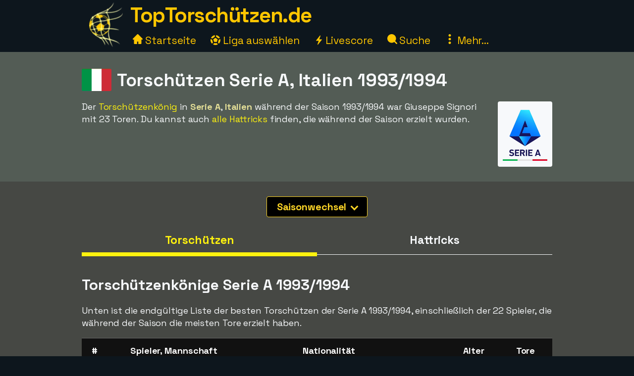

--- FILE ---
content_type: text/html;charset=utf-8
request_url: https://www.xn--toptorschtzen-4ob.de/serie-a/saison-1993/1994
body_size: 20582
content:



<!DOCTYPE html>
<html xml:lang="de" lang="de" dir="ltr">
	<head>
		













<!-- Google tag (gtag.js) -->
<script async src="https://www.googletagmanager.com/gtag/js?id=G-3Q6YTTLNC4"></script>
<script>
  window.dataLayer = window.dataLayer || [];
  function gtag(){dataLayer.push(arguments);}
  gtag('js', new Date());
  gtag('config', 'G-3Q6YTTLNC4');
</script>

<title>Torschützen Serie A, Italien 1993/1994</title>
<meta charset="utf-8">
<META NAME="description" CONTENT="Torschützenkönige in der Serie A in Italien im Fußball 1993/1994. Die meisten Tore erzielte Giuseppe Signori, Lazio mit 23 Toren.">
<META NAME="robots" CONTENT="index,follow">
<META name="robots" CONTENT="noodp,noydir">
<META NAME="Author" CONTENT="TopTorschützen.de">
<meta name="viewport" content="width=device-width, initial-scale=1, minimum-scale=1">
<meta name="theme-color" content="#0D161D">


<link rel="alternate" hreflang="de" href="https://www.xn--toptorschtzen-4ob.de/serie-a/saison-1993/1994" /><link rel="alternate" hreflang="en" href="https://www.topscorersfootball.com/serie-a/season-1993/1994" /><link rel="alternate" hreflang="es" href="https://www.goleadores.es/serie-a/temporada-1993/1994" /><link rel="alternate" hreflang="fr" href="https://www.meilleursbuteurs.fr/serie-a/saison-1993/1994" /><link rel="alternate" hreflang="it" href="https://www.topmarcatori.it/serie-a/stagione-1993/1994" /><link rel="alternate" hreflang="nl" href="https://www.topscorervoetbal.nl/serie-a/seizoen-1993/1994" /><link rel="alternate" hreflang="sv" href="https://www.skytteligor.se/serie-a/sasong-1993/1994" />
<link rel="shortcut icon" href="/static/images/icons/skytteligor_favicon.ico">
<link rel="preload" as="script" href="https://www.googletagmanager.com/gtag/js?id=G-3Q6YTTLNC4">
<link rel="dns-prefetch" href="https://www.googletagmanager.com/" >
<link rel="preconnect" href="https://fonts.gstatic.com">
<link rel="preconnect" href="https://fonts.googleapis.com">
<link rel="preconnect" href="https://pagead2.googlesyndication.com">
<link rel="preconnect" href="https://tpc.googlesyndication.com">
<link rel="preconnect" href="https://www.google-analytics.com">


<link rel="preload" as="style" href="https://fonts.googleapis.com/css2?family=Space+Grotesk:wght@300..700&display=swap">
<link rel="stylesheet" href="https://fonts.googleapis.com/css2?family=Space+Grotesk:wght@300..700&display=swap" media="print" onload="this.media='all'">

<style>#bodyMilk,body{background-color:var(--site-bg-g1)}a,a span,h1,h2,h3,h4{font-weight:700}body,form{margin:0;padding:0}#allTeamsLetters .team-count,#bodyMilk,#liveMatchesYesterday,#menuBtn,#mobMenu,#mobSwitchLeague,.not-desktop{display:none}.breadcrumbs a,.btn,a,a span{text-decoration:none}#allTeams .letter-links,#deskLeagueMenu li,#playersRoot>div,.live-match,.match-details-comp,.nationalities>div{page-break-inside:avoid}:root{--text-color-main:#F7F9FB;--text-color-inv:#000;--text-color-2:#ffc600;--text-color-uplift:#E5E098;--site-bg-g1:#0D161D;--site-bg-g2:#464844;--site-bg-g3:#535c55;--site-bg-g4:#F7F9FB;--site-bg-g5:#aa8f18;--link-color:#fff20e;--link-color-hover:#ffd627;--btn-color-bg:#ffd627;--btn-color-border:#ffd627;--btn-color:#000;--btn-color-hover-bg:#fff20e;--btn-color-hover:#493200;--tbl-row-head:#111;--tbl-row-head-color:#fff;--tbl-row:#4b4d52;--tbl-row-odd:#5f6a72;--tbl-row-border:#666;--tbl-text-color:#F7F9FB;--tbl-link:#fff20e;--tbl-link-hover:#E9C300;--footer-bg:#0D161D;--footer-color:#F7F9FB;--footer-link-color:#ffc600;--goal-bg:#00894c;--goal-color:#fff;--red-card-color:#e34d34;--palish:#fff9ea;--success:#65ad1c;--success-color:#000;--highlight:#4c8076;--highlight-border:#64baaa;--highlight-color:#ffc600;--highlight-2:#bf5748;--highlight-2-color:#F7F9FB;--highlight-negative-color:#ffc3ad}b,body,button,div,i,input,select,span,table,td,textarea{font-family:'Space Grotesk',sans-serif,Arial,Tahoma,verdana;font-size:18px;letter-spacing:-.1px;color:var(--text-color-main);line-height:1.43}a,a b,a span,a span.not-mobile,a strong{color:var(--link-color)}#bodyMilk{position:fixed;top:0;left:0;width:100vw;height:100vh;opacity:.7;z-index:1000;overflow:hidden}h1,h2,h3,h4{font-family:'Space Grotesk',sans-serif,Arial}h1{font-size:36px;margin:15px 0 8px;line-height:125%}h2{font-size:30px;margin:15px 0 6px}h3{font-size:26px;margin:10px 0 1px}.btn-xl,h4{font-size:22px}h4{margin:5px 0 1px;padding-top:6px}a:active,a:focus,a:hover{color:var(--link-color-hover);outline:0}a.palish{color:var(--palish)!important}.table th,.table th span{color:var(--tbl-row-head-color)}a.dashed{border-bottom:1px dashed;font-weight:400}#playerTrivia b,.trivia-block .cnt b,p b,p strong{color:var(--text-color-uplift)}.clearer{clear:both}.text-center{text-align:center!important}.breadcrumbs,.league-info .winner.add{margin-top:15px}.breadcrumbs a{letter-spacing:2px;text-transform:uppercase;font-size:16px;font-weight:400}#liveMatches h2 a.dashed,#playerTbl .team-team,.fatty,.front-scorer-table td.first,.info-lbl,.live-top-scorers-pop .player,.match-details-pop .match-event .important-event,.match-details-pop .match-event .scorer,.wiki-lbl{font-weight:700}#goldenBootWinnersAllTbl tr,button{cursor:pointer}.btn{display:inline-block;padding:5px 18px;margin-bottom:0;font-weight:700;line-height:1.42857143;text-align:center;white-space:nowrap;vertical-align:middle;border:1px solid transparent;border-radius:4px;-ms-touch-action:manipulation;touch-action:manipulation;cursor:pointer;-webkit-user-select:none;-moz-user-select:none;-ms-user-select:none;user-select:none;background-image:none}.table th,th{text-align:left}.btn-xl{padding:8px 20px}.btn-lg{padding:6px 20px;font-size:20px}.btn-sm{padding:6px 12px;font-size:16px}.btn-xs{padding:4px 8px;font-size:16px}.btn-primary{background-color:var(--btn-color-bg)!important;border-color:var(--btn-color-border);color:var(--btn-color)}.btn-primary:active,.btn-primary:focus,.btn-primary:hover{background-color:var(--btn-color-hover-bg)!important;color:var(--btn-color-hover)}.btn-secondary,.btn-secondary:focus{background-color:var(--btn-color);border-color:var(--btn-color-bg);color:var(--btn-color-bg)}#fixedAdWrapper,#switchSite,.btn-select-options,header{background-color:var(--site-bg-g1)}.btn-secondary:active,.btn-secondary:hover{color:var(--btn-color-hover-bg);border-color:var(--btn-color-hover-bg)}.btn .arrow-down{border:solid var(--btn-color-bg);border-width:0 3px 3px 0;display:inline-block;padding:4px;margin-left:6px;margin-bottom:2px;transform:rotate(45deg);-webkit-transform:rotate(45deg)}.list-row,.table td,.table th{border-top:1px solid var(--tbl-row-border)}.btn-select-wrap{width:fit-content;margin:0 auto;position:relative}.btn-select-options{display:none;position:absolute;text-align:left;z-index:5;padding:15px 5px;margin-top:2px;width:auto;max-height:350px;overflow-x:hidden;overflow-y:auto;-webkit-box-shadow:0 0 30px var(--site-bg-g4);-moz-box-shadow:0 0 30px var(--site-bg-g4);box-shadow:0 0 30px var(--site-bg-g4)}.btn-row,.gen-disclaimer,.gen-last-update,.highlight-block,.img-credits-tag,.menu-top-leagues,.submenu-item,.submenu-items,.tab-item{text-align:center}.btn-select-options .option{padding:5px 10px 5px 20px}.btn-row{width:100%;padding:10px 0 20px}.btn-row .btn{margin-left:5px;margin-right:5px;margin-top:10px}.table-responsive{overflow-x:auto;max-width:100vw}.table{width:100%;max-width:100%;margin-bottom:20px;border-spacing:0;border-collapse:collapse}.table td,.table th{padding:12px 6px}.table th{background-color:var(--tbl-row-head)!important;font-weight:700}.list-row,.table td{background-color:var(--tbl-row)}.list-row,.table td,.table td span{color:var(--tbl-text-color)}#siteHeadText a,.menu-item a{color:var(--text-color-2);text-decoration:none}.front-top-league .player-row.odd,.list-row.row2nd,.live-match.ns,.match-details-pop .match-events .match-event:nth-child(odd),.player-season-goals-pop .match-with-goal:nth-child(odd),.table-striped .row2nd>td{background-color:var(--tbl-row-odd)}.table.table-spacious td,.table.tbl-spacious th{padding:20px 6px}.table td:first-of-type,.table th:first-of-type{padding-left:20px!important}td.take-space-col{min-width:160px}td.take-medium-space-col{min-width:200px}td.take-large-space-col{min-width:300px}#playerTbl .td-league,td.no-wrap,td.no-wrap-always{white-space:nowrap}td.no-wrap-ellipses{white-space:nowrap;overflow:hidden;text-overflow:ellipsis}.list-row{padding:20px 15px;margin:0}.form-control{display:block;width:100%;height:40px;padding:6px 12px;font-size:18px;color:var(--site-bg-g1);background-color:var(--palish)!important;border:1px solid var(--text-color-2);border-radius:4px;-webkit-box-shadow:0 0 0 .1rem var(--palish);box-shadow:0 0 0 .1rem var(--palish)}.form-control:focus{outline:0;-webkit-box-shadow:0 0 0 .1rem var(--text-color-2);box-shadow:0 0 0 .1rem var(--text-color-2)}input.form-control{padding:0 12px}textarea.form-control{height:auto}input[type=checkbox]{zoom:180%;vertical-align:middle;margin-top:2px}input[type=checkbox]:checked{accent-color:var(--highlight-color)}.tab-menu{display:flex;flex-wrap:wrap;padding-left:0;margin:20px 0 10px;list-style:none;height:46px;width:950px}.tab-item{width:25%;margin:0;border-bottom:1px solid var(--site-bg-g4);cursor:pointer;text-decoration:none;font-weight:700;color:var(--site-bg-g4)}.tab-item,.tab-item *{font-size:23px}.tab-menu.two-items .tab-item{width:50%}.tab-menu.three-items .tab-item{width:33.33%}.tab-item.active{border-bottom:8px solid var(--link-color);color:var(--link-color);margin-bottom:-3px}.label{display:inline;padding:6px 12px;font-weight:700;color:var(--text-color-inv);border-radius:4px}.label-success{background-color:var(--success);color:var(--tbl-text-color)}.highlight-block{width:90%;margin:20px auto;padding:20px 5%;font-style:italic;background-color:var(--highlight);border:1px solid var(--highlight-border)}.highlight-block.error{background-color:var(--highlight-2);color:var(--highlight-2-color);border-color:var(--highlight-negative-color)}.goals{background-color:var(--goal-bg);color:var(--goal-color)!important;font-weight:700;font-size:20px!important;padding:8px;width:30px;max-width:30px;margin:0 auto;border-radius:4px}.goals.minor{padding:6px 4px}#switchSite,.content-block.ad{padding:10px 30px}.gen-last-update{font-size:20px;font-style:italic;margin-top:10px;width:100%}.gen-disclaimer{font-style:italic;margin-top:30px}.minor-remark{font-size:15px!important;font-style:italic}.img-credits-wrapper{position:relative}.img-credits-wrapper .img-credits{position:absolute;right:12px;bottom:6px;font-size:36px;color:#fff;cursor:pointer;text-shadow:0 0 .4em #555,0 0 .4em #555,0 0 .4em #555,0 0 .4em #555;z-index:10}.img-credits-tag{padding:5px 10px;font-size:16px;background-color:#333;position:absolute;right:10px;bottom:18px;width:max-content;text-shadow:none;z-index:20}.ac-teaser-head,.ac-teaser-pub{text-shadow:0 0 .8em #000,0 0 .8em #000,0 0 .8em #000,0 0 .8em #000}#playerGraphSelect,.popup-container{position:fixed;top:50%;transform:translate(-50%,-50%);padding:4px;z-index:1200;display:none}.popup-container{width:500px;left:50%;background-color:var(--site-bg-g5);border-radius:2px;box-shadow:0 0 50px 50px var(--site-bg-g1)}#deskLeagueMenu .close,#playerGraphSelect .close,#searchContainer .close,#subMenu .close,.popup-container .close{position:absolute;right:-15px;top:-15px;width:34px;font-family:verdana;text-align:center;cursor:pointer;background-color:var(--btn-color-bg);color:var(--btn-color);border:2px solid var(--btn-color);border-radius:4px;font-size:22px;font-weight:700;z-index:1201}.popup-container.toohigh{height:94vh;overflow-x:hidden;overflow-y:auto}.popup-container.toohigh .close{top:2px;right:2px}header{position:fixed;left:0;top:0;width:100%;height:102px;z-index:999}#siteHead{width:950px;margin:0 auto}#siteHeadLogo,#siteHeadTextMenu{float:left}#siteHeadLogo img{height:90px;margin:5px 15px 0}#siteHeadText{margin:1px 0 0;height:50px}#siteHeadText a{font-size:42px;font-weight:700;letter-spacing:-1.5px}#desktopMenu{margin:22px 0 0;clear:both}.menu-items{margin:-6px 0 0 5px}.menu-item{display:inline-block;margin-right:24px}.menu-items.mbf .menu-item{margin-right:18px}.menu-item a{font-weight:400;font-size:21px}.menu-item .icon{width:20px;height:20px;display:inline-block}.menu-item .icon.eba{margin-bottom:-2px}.menu-item .icon.era{margin-right:-2px}#deskLeagueMenu,#searchContainer,#subMenu{display:none;width:fit-content;background-color:var(--site-bg-g3);z-index:1100;position:absolute;top:80px;left:50%;transform:translate(-50%,0);border-radius:2px;box-shadow:0 0 50px 50px var(--site-bg-g1)}#deskLeagueMenu .btn-row{padding-bottom:40px}#deskLeagueMenu ul{list-style:none;margin-top:5px;padding:0 40px;overflow:hidden;-webkit-column-count:2;-moz-column-count:2;column-count:2}#deskLeagueMenu li{margin-bottom:10px;padding-top:5px;display:flow-root}#deskLeagueMenu li a{font-size:20px}#deskLeagueMenu li .multi{color:var(--palish);font-weight:700;display:inline;font-size:20px}.menu-top-leagues{width:882px;margin:0 auto;padding:10px 5px}.menu-top-league{float:left;width:200px;margin:10px;cursor:pointer}.menu-top-league-logo{background-color:var(--site-bg-g4)!important;padding:10px 10px 6px;border-radius:4px}.menu-top-league-logo img{max-height:70px;max-width:180px}.menu-all-leagues{width:950px;margin:15px auto 0;font-weight:700}#subMenu{height:fit-content}.submenu-items{width:918px;margin:0 auto;padding:30px}.submenu-item{width:389px;height:100px;margin:10px;padding:15px 30px 10px 20px;float:left;background-color:var(--site-bg-g2)!important;border-radius:4px}.history-pager .arrow,.match-details-pop .teams-result .match-score,.submenu-item a{font-size:24px}.live-match .col-teams .home-team,.submenu-desc{margin:5px 0}.multi-league{padding-left:54px;margin:5px 0}.search,.search-input{margin:0 auto;text-align:center}#searchContainer{width:890px;height:775px}.search{padding:45px 30px 20px}.search-input{width:500px;font-size:22px;display:table-cell;line-height:40px;padding:2px 10px;border:1px solid #ced4da;border-radius:4px}.search-close-btn{display:table-cell;margin-left:20px;padding:8px 20px;margin-top:-5px}#gadRespBottom ins,#gadRespTop ins,#searchRes,.middle-top-ad{margin:0 auto}#searchRes{width:810px;padding:0 40px}#searchRes .search-col{width:49%;float:left;padding-left:1%}#searchRes .search-col .search-head{font-size:22px;font-weight:700;margin-bottom:10px}#searchRes .search-col i{font-size:18px}#searchRes .search-col .search-res{max-height:400px}#searchRes .search-col .search-res>div{margin:2px 0 12px}#searchRes .search-col .search-country{font-size:16px;font-style:italic}main{width:100%;margin-top:80px}.content-row:nth-child(2n),.live-match .match-time.ns{background-color:var(--site-bg-g2)}#allTeamsLetters,.content-row:nth-child(odd){background-color:var(--site-bg-g3)}.content-block{background-color:transparent;width:950px;margin:0 auto;padding:20px 30px}.front-top-league-top,.league-logo{background-color:var(--site-bg-g4)}.content-block.slim-jim{padding:0 30px}.content-block p a,.text-block a{font-weight:400;text-decoration:underline 0.2px}.content-block p a.btn,.text-block a.btn{font-weight:700;text-decoration:none}.content-row-tab-item .content-block{padding:20px 0 30px}.middle-top-ad{text-align:center}.middle-top-ad.league,.trivia-block.top-trivia{margin-top:25px}.middle-bottom-ad{margin:0 auto 20px;text-align:center}#gadRespBottom,#gadRespTop{height:280px}#bspaceRespTop{width:100%;height:auto}#bspaceRespTop img{width:100%;height:auto;cursor:pointer;display:block}#fixedAdWrapper{position:fixed;bottom:10px;left:0;width:fit-content;height:auto;z-index:999;max-height:80%!important}#fixedAdClose{position:relative;display:none;cursor:pointer}#fixedAdClose .close{position:absolute;right:-22px;top:-19px;width:40px;font-family:verdana;text-align:center;background-color:var(--btn-color-bg);color:var(--btn-color);border:2px solid var(--btn-color);border-radius:4px;font-size:24px;font-weight:700;z-index:100}.front-top-league{width:475px;height:auto;overflow:hidden;margin:10px 0;padding:0;position:relative;float:left}.front-top-league.first{margin-right:0}.front-top-league-top{text-align:center;cursor:pointer}.front-top-league-logo{width:216px;padding:2px 0 1px}.front-top-league-logo img{max-height:60px;padding-top:5px}.front-top-league-logo-flag{position:absolute;top:17px;right:8px}.front-top-league-logo-flag .flagsprite{box-shadow:0 0 5px #606060;-webkit-box-shadow:0 0 5px #606060;-moz-box-shadow:0 0 5px #606060}.front-top-league .player-row{width:auto;padding:15px 10px;border-top:1px solid var(--tbl-row-border);background-color:var(--tbl-row);cursor:pointer}.front-top-league .player-data{overflow:hidden!important;text-overflow:ellipsis;white-space:nowrap;padding-left:15px}.front-top-league .player-row .goals{float:right;text-align:center;margin-top:-6px;margin-right:15px}#hattricksThisYear,#teamWinnersTable,.front-scorer-table{margin-top:20px}#frontHattricks td span.flag,#hattricksThisYear td span.flag,#seasonTopScorersTbl .country-flag,.front-scorer-table td span.flag{margin-right:6px}.front-scorer-table .leaders-space{margin-top:5px}.front-more-top-scorers{font-style:italic}.front-hattricks-btn-row,.team-hattrick-seasons,.team-hist-seasons,.team-ongoing-info{text-align:center}#frontArticles .article-block{width:50%;height:284px;margin:0;padding:0;float:left;cursor:pointer}#frontArticles .article-img,.ac-teaser-img{background-size:cover;font-weight:700;height:300px;position:relative}#frontArticles .article-head{text-align:center;font-size:30px;padding:60px 25px 0;text-shadow:0 0 1.2em #000,0 0 1.2em #000,0 0 1.2em #000,0 0 1.2em #000}#frontArticles .article-head a{color:#fff}#frontArticles .articles-btn{margin:35px 0 0;text-align:center}#frontSisterSites ul{margin-left:10px;margin-top:6px;padding-bottom:0;padding-left:0}#frontSisterSites ul.two-col{column-count:2;padding-top:15px}#frontSisterSites li{list-style:none;margin-bottom:20px}#leagueAssists,#leagueHattricks,#leagueMatches,#leagueStandings,#leagueTopScorers{margin-top:40px}.league-sub-menu{width:950px;text-align:center}.league-sub-menu .menu-option{display:inline-block;margin:10px}.league-logo{float:right;margin:12px 0 10px 30px;padding:10px 10px 6px;border-radius:4px}.league-logo img{max-height:110px;max-width:175px}.player-image,.player-image img{max-width:100%}#leagueStandings .position-legend{margin:20px 10px 10px}#leagueStandings .position-legend .legend-entry{width:100%;margin:5px 0;display:flex}#leagueStandings .position-legend .legend-color{width:30px;height:30px}#leagueStandings .position-legend .legend-desc{margin:5px 10px;vertical-align:sub;font-size:16px}#leagueStandings .point-deduction{color:var(--highlight-negative-color);padding-top:6px}#leagueStandings .point-deduction sup{font-weight:700;color:inherit}.point-deductions-explained{margin:20px 10px 0;color:var(--highlight-negative-color);font-style:italic}.point-deductions-explained .point-deduction-asterix{margin-right:10px;font-size:24px;font-weight:700;font-style:normal;color:inherit}.match-round{width:100%;text-align:center;font-weight:700;font-size:26px;margin-top:30px;padding:10px 0;background-color:var(--tbl-row-head)}.live-league,.match-round-matches{column-count:2;column-gap:0;widows:1;orphans:1}.match-details-comp{display:inline-block;width:471px;min-height:55px;margin:2px;padding:8px 0 0;background-color:var(--tbl-row-odd);cursor:pointer}.live-match,.live-top-scorers-pop,.match-details-comp.not-played,.match-details-pop .match-events .match-event:nth-child(2n),.player-season-goals-pop .match-with-goal:nth-child(2n){background-color:var(--tbl-row)}.match-details-comp.no-scorers{cursor:default}.match-details-comp .match-result{font-weight:700;font-size:18px;text-align:center;padding:0 5px 2px}.match-details-comp .match-result .match-score{font-size:22px;margin-left:5px;white-space:nowrap;color:var(--link-color)}.match-details-comp.no-scorers .match-score{color:var(--text-color-main)!important}.match-details-comp .match-result .group-name{display:inline;margin-right:12px;color:var(--text-color-2);font-style:italic;font-weight:400}.match-details-comp .match-result .date{display:inline;font-style:italic;font-weight:400;font-size:15px;color:var(--palish);margin-bottom:8px}.match-details-comp .match-comment{margin-top:-2px;padding:4px 0;font-style:italic;font-weight:700;font-size:16px;text-align:center;background-color:var(--highlight-2);color:var(--highlight-2-color)}.match-details-comp .match-comment.in-progress{font-style:normal;font-weight:700}.match-details-comp .match-result .penalty-winners,.match-details-pop .penalty-winners{border-bottom:2px solid var(--success)}.match-details-pop{padding:15px 0 0}.match-details-pop .teams-result{font-weight:700;font-size:19px;text-align:center;padding:0 5px;cursor:pointer}.match-details-pop .match-in-progress,.match-details-pop .penalties{padding:10px 0;font-weight:700;text-align:center}.match-details-pop .teams-result .date{font-style:italic;font-weight:400;font-size:15px;color:var(--palish);margin-bottom:10px}.match-details-pop .match-events *{font-size:16px!important}.match-details-pop .match-in-progress{font-size:18px!important;background-color:var(--highlight-2);color:var(--highlight-2-color)}.match-details-pop .match-events .match-event{padding:10px 5px 10px 40px;border-top:1px solid var(--tbl-row-border)}.match-details-pop .match-events .match-event.away{padding-right:40px;padding-left:5px;text-align:right}.match-details-pop .match-event .scorer i{font-weight:400;color:var(--palish)}.match-details-pop .match-event .assist,.match-details-pop .match-event .assist a{font-weight:400;font-style:italic;font-size:14px!important}.match-details-pop .match-event .assist{padding-left:8px}.live-match .match-last-event .mls-red-card,.match-details-pop .match-event .red-card{background-color:var(--red-card-color);width:18px;height:22px;border-radius:4px;margin-right:5px;display:inline-block;vertical-align:text-bottom}.match-details-pop .penalty-miss,.match-details-pop .penalty-score{font-weight:700;margin-right:4px;padding:4px 8px;border-radius:15px;color:var(--highlight-2-color)}.live-match .match-time.ht,.live-match .match-time.ip,.match-details-pop .penalty-score{background-color:var(--success)}.live-match .match-last-event .mls-time,.live-match .match-time.ft,.live-match .match-time.ftr{background-color:var(--highlight-color);color:var(--text-color-inv)}.match-details-pop .penalty-miss{background-color:var(--highlight-2)}.trivia-block .head{padding:15px 0 0 25px}.trivia-block .head h2{margin:0}.trivia-block .cnt{padding:5px 25px 20px}.trivia-block .trivia-list{column-count:2;padding-top:10px}#playersRoot,.all-teams-container{-webkit-column-count:3;-moz-column-count:3}.trivia-block .trivia-list-row{padding-top:6px}.trivia-block .trivia-list-row .match{font-weight:400!important}.trivia-block .trivia-list-row .match span{text-decoration:underline;color:inherit;font-weight:400!important}#playersRoot{margin:50px 0;column-count:3}#playersRoot>div{margin:0 2px 20px 0;display:flex}.player-image{margin:30px 0 20px;position:relative}.player-image .src-tag{position:absolute;right:0;bottom:7px;background-color:#000;color:#fff;padding:5px 10px;font-size:15px}.player-image .src-tag a{color:#fff;text-decoration:underline}.player-profile-image{float:right;margin:10px 0 10px 30px}.player-profile-image img{filter:grayscale(.75) brightness(1.2);border-radius:4px}#playerTbl .league-name{display:inline}#playerTbl .td-winners,.team-table .td-winners{max-width:170px}.players-same-name{margin:20px 0}.players-same-name .psn{margin:25px 0}.players-same-name .psn .psn-name{margin-bottom:4px;font-size:20px}#playerTrivia td h4,#teamTrivia td h4{font-size:19px;margin:-4px 0 0;padding:0}.player-season-goals-pop .header{font-weight:700;font-size:22px;text-align:center;padding:20px 25px 10px;cursor:pointer}.player-season-goals-pop .match-result{padding:8px 12px}.player-season-goals-pop .match-result .match-score{font-weight:700;padding-left:4px;white-space:nowrap}.player-season-goals-pop .goal-minutes,.player-season-goals-pop .match-date{font-style:italic;font-weight:400;font-size:15px;color:var(--palish);padding-right:5px}.player-season-goals-pop .match-goals{float:right;font-weight:700;padding:5px 10px 0 5px;text-align:right;white-space:nowrap}.player-season-goals-pop .match-goals .football{filter:sepia(100%) hue-rotate(15deg);zoom:125%}.player-graph-select{text-align:center;padding:20px 0 10px;margin:0 auto;position:relative;width:fit-content}#playerGraphSelect{width:fit-content;max-width:600px;left:50%;background-color:var(--site-bg-g5);border-radius:2px;-webkit-box-shadow:0 0 50px 50px var(--site-bg-g1);-moz-box-shadow:0 0 50px 50px var(--site-bg-g1);box-shadow:0 0 50px 50px var(--site-bg-g1)}#playerGraphSelect .header{font-size:20px;font-weight:700;text-align:center;padding:15px 10px 5px}#playerGraphSelect .info{font-style:italic;font-weight:400;font-size:15px;color:var(--palish);padding-bottom:10px}.graph-top-player-container{max-width:500px;height:450px;overflow-x:hidden;overflow-y:auto;text-align:left}.graph-top-player-container .list-row{padding:10px 50px 10px 30px;white-space:nowrap}#teamContainer h1{max-width:705px}.team-logo{float:right;margin:-70px 0 10px 20px;padding:10px 0 10px 10px}.team-logo img{width:150px;height:150px}.team-table .season-header h2{font-size:24px;margin-top:5px}.team-table .team-team{margin-left:30px}.team-hattrick-seasons select,.team-hist-seasons select{width:auto;margin:20px auto}.team-nist{margin-top:50px}.team-nist-players{margin-top:30px}.team-nist-players .team-nist-p{float:left;width:33%;margin-bottom:8px}#allTeams{min-height:400px}#allTeams .letter-links{margin-top:20px;width:100%;overflow:hidden;-webkit-column-count:4;-moz-column-count:4;column-count:4}#allTeams .letter-link{margin:0 0 10px 5px;cursor:pointer}#allTeams .letter-link a{font-weight:700;text-align:center;font-size:28px;margin:0 10px}#allTeams .letter-link .team-count{font-size:18px;font-weight:400}.all-teams-change-letter-container{float:right;position:relative;margin:10px 0 0 10px}#allTeamsLetters{display:none;position:absolute;right:0;top:42px;width:600px;z-index:5;padding:12px 15px 12px 22px;text-align:center;-webkit-box-shadow:0 0 30px var(--palish);-moz-box-shadow:0 0 30px var(--palish);box-shadow:0 0 30px var(--palish);border-radius:4px}#allTeamsLetters .letter-link{margin:4px;float:left;width:31px;font-size:28px}.all-teams-container{margin-top:30px;padding-top:5px;overflow:hidden;column-count:3}.all-teams-container>div{margin:0 2px 20px 0;clear:both;page-break-inside:avoid;display:flex}.all-seasons{margin-bottom:20px}.all-seasons .league-season{margin:25px;font-size:25px;float:left}#seasonTopScorersTbl .plrs{margin-top:18px}.season-pager .p-right{float:right;margin:0 15px 10px 0}.season-pager .p-left{float:left;margin:0 0 10px 15px}.season-pager .arrow{font-size:24px;color:var(--btn-color-bg)}.nationalities{-webkit-column-count:3;-moz-column-count:3;column-count:3;padding-top:20px}.nationalities>div{margin-bottom:30px}#nationalityWinners .country-flag{margin-right:2px}.nationality-btn{margin:0 0 15px}.gb-multi{min-height:32px}#liveDayTabMenu,.live-league-container{margin-bottom:40px}#liveMatches h2{font-size:25px}#liveMatches h2 .flagsprite{margin-top:5px;margin-left:15px}.live-match{display:inline-block;width:471px;margin:2px;padding:8px 0;cursor:pointer}.live-match.ft,.live-match.ftr{background-color:var(--tbl-row-border)}.live-match.no-goals{cursor:inherit}.live-match .col-time{display:inline-block;width:80px;text-align:center;vertical-align:top;margin:15px 0 0 15px}.live-match .col-teams{display:inline-block;width:310px;vertical-align:top;font-weight:700}.live-match .col-result{display:inline-block;width:50px;vertical-align:top}.live-match .col-result>div{font-size:22px;font-weight:700;color:var(--link-color)}.live-match .match-time{display:inline-block;padding:4px 8px;font-size:16px;border-radius:4px}.live-match .match-last-event{display:none;padding:5px 0;font-style:italic;font-size:16px;text-align:center}.article-img-credits a,.live-match .match-last-event i{font-size:16px}.live-match .match-last-event.init-show{display:block}.live-match .match-last-event .mls-goal{font-weight:700;margin-right:5px;font-size:16px}.live-match .match-last-event .mls-time{border-radius:4px;padding:2px 5px;font-size:14px;font-style:normal;margin-left:7px}#liveTopScorersContainer .btn-row{position:absolute;bottom:0;left:0;padding:0 0 10px;text-align:center;background-color:var(--site-bg-g5)}.live-top-scorers-pop{padding-bottom:35px}.live-top-scorers-pop table{padding:5px}.live-top-scorers-pop .tsp-goals{background-color:var(--goal-bg);color:var(--goal-color)!important;text-align:center;font-weight:700;width:24px;padding:5px;margin:0 auto;border-radius:4px}.live-top-scorers-pop .updated{background-color:var(--highlight-color);color:var(--text-color-inv)!important;width:fit-content;font-size:14px;font-style:italic;text-align:center;padding:5px 20px;border-radius:4px;position:absolute;top:-40px;left:50%;transform:translate(-50%,0)}.info-data,.wiki-data{margin:6px 2px 8px 0;float:left;width:49%}.item-article{margin:10px 0}.item-article .ia-create{font-style:italic;color:var(--site-bg-g4);display:inline}#historyPagerWrapper{text-align:center;margin:20px 0 15px}.history-select-wrapper{width:130px;display:inline-block}.history-select-wrapper select{width:140px;display:inline-block}.history-pager{margin:0 30px;min-width:105px;display:inline-block}footer{width:100%;background-color:var(--footer-bg)}.footer{width:950px;margin:0 auto;padding:35px 20px 50px;font-style:italic}.footer a,.footer-row a{text-decoration:underline;font-weight:400;color:var(--footer-link-color)}.footer-row{padding:8px 10px;font-size:16px;color:var(--footer-color);width:100%}.ac-pub,.article-published-date{color:#f8e8e1;font-style:italic}.footer-row.links{text-align:center;margin-bottom:20px}.footer-row.links span{margin:0 20px}.footer-row.links a{font-style:normal}#switchSiteContainer{float:right;position:relative;margin:-5px 0 0 20px}#switchSiteContainer .goto-site .flagsprite{margin-top:-11px}#switchSite{display:none;position:absolute;width:max-content;z-index:3;margin-top:10px;right:0;bottom:40px;-webkit-box-shadow:0 0 60px var(--site-bg-g4);-moz-box-shadow:0 0 60px var(--site-bg-g4);box-shadow:0 0 60px var(--site-bg-g4);border-radius:4px}.mob-switch-site-btn{border:none;background-color:transparent}#matchingSites>div{margin:15px 0 25px}#matchingSites>div,#switchSite a{text-decoration:none;font-weight:700;font-style:normal}#switchSite>div span.goto-site{color:var(--link-color);cursor:pointer}#switchSite>div span.goto-site:hover{color:var(--btn-color-bg);outline:0}#feedback{width:600px;min-height:450px;margin:0 auto}.feedback-form{margin:20px 0 100px}.feedback-label{width:25%;margin:8px 15px 0 0;padding-top:4px;text-align:right;float:left}.feedback-input{width:70%;margin-top:8px;float:left}.article ul{list-style:square}.article ol li,.article ul li{margin:15px 0}.article a{text-decoration:underline 2px;font-weight:400}.ac-teaser{width:50%;height:auto;margin:0;padding:0 0 20px;float:left;cursor:pointer}.ac-teaser-head{text-align:center;font-size:28px;padding:70px 25px 0}.ac-teaser-head a{font-weight:700;color:#fff;text-decoration:none}.ac-teaser-txt{width:90%;text-align:center;margin-top:10px;font-style:italic}.ac-teaser-pub{position:absolute;right:10px;bottom:10px;font-style:italic;font-weight:700}.ac-row{width:100%;border-top:1px solid #403d34;padding:10px 0}.ac-head,.ac-txt{width:49%;float:left}.ac-head{margin-right:10px}.ac-pub{font-size:16px}.article-published-date{margin:20px 5px 5px 0;text-align:right}.article-img-wide{margin:20px auto;width:100%}.article-img-wide img{width:100%}.article-img-embed{margin:5px 0 15px 15px;float:right;width:525px}.article-img-right{margin:5px 0 15px 15px;float:right;width:450px}.article-img-right img{width:450px}.article-img-credits{font-size:16px;text-align:center}.article-writer-bio{padding:10px 15px}.article-writer-bio i{font-size:16px;color:#ddd}.quote-block{border-left:4px solid var(--link-color);padding-left:12px;margin-left:6px;font-style:italic;display:inline-block}.quote-block.as-header{font-size:20px;font-weight:700;margin-bottom:15px;padding:5px 10px}.quote-block.as-header b{color:var(--text-color-uplift);font-size:20px}.fact-highlight{display:inline-block;margin-top:10px;padding:6px 12px;font-weight:700;background-color:var(--highlight-color);color:var(--text-color-inv);border-radius:4px}.fact-highlight .gentle{background-color:var(--success);color:var(--success-color)}.svgflag{width:45px;height:34px;margin:-4px 10px 2px 0;float:left}.svgflag.double-row.active{margin-top:5px!important}.svgflag.big{width:60px;height:45px;margin:-4px 12px 2px 0}.svgflag.tiny{width:30px;height:22.5px;margin:1px 8px 2px 0}.flagsprite.big,.flagsprite.double-row,.svgflag.big,.svgflag.double-row{visibility:hidden}.flagsprite{float:left;width:90px;height:68px;zoom:50%;margin:-8px 22px 2px 0;vertical-align:text-top;line-height:68px;border-radius:4px;background:url(/static/images/flags/flag-sprite-2024.webp) no-repeat}.flagsprite.big{zoom:0.66667;margin:-2px 16px 2px 0}.flagsprite.tiny{zoom:0.3333333;margin:2px 22px 2px 0}.flagsprite.normal-double-row{margin-top:10px}.flagsprite.big.show-always,.flagsprite.double-row.show-always{visibility:visible}.flagsprite.double-row.active{margin-bottom:22px!important;margin-top:8px!important}.flagsprite.world-flag{background-position:0 0}.flagsprite.eu{background-position:0 -68px}.flagsprite.gb-eng{background-position:0 -136px}.flagsprite.es{background-position:0 -204px}.flagsprite.se{background-position:0 -272px}.flagsprite.de{background-position:0 -340px}.flagsprite.it{background-position:0 -408px}.flagsprite.fr{background-position:0 -476px}.flagsprite.nl{background-position:0 -544px}.flagsprite.pt{background-position:0 -612px}.flagsprite.gb{background-position:0 -680px}.flagsprite.be{background-position:0 -748px}.flagsprite.dk{background-position:0 -816px}.flagsprite.gr{background-position:0 -884px}.flagsprite.jp{background-position:0 -952px}.flagsprite.cn{background-position:0 -1020px}.flagsprite.mx{background-position:0 -1088px}.flagsprite.no{background-position:0 -1156px}.flagsprite.ru{background-position:0 -1224px}.flagsprite.sa{background-position:0 -1292px}.flagsprite.ch{background-position:0 -1360px}.flagsprite.gb-sct{background-position:0 -1428px}.flagsprite.tr{background-position:0 -1496px}.flagsprite.us{background-position:0 -1564px}.flagsprite.ua{background-position:0 -1632px}.flagsprite.at{background-position:0 -1700px}.flagsprite.ar{background-position:0 -1768px}.flagsprite.br{background-position:0 -1836px}.flagsprite.uy{background-position:0 -1904px}.flagsprite.ca{background-position:0 -1972px}.flagsprite.rs{background-position:0 -2040px}.flagsprite.hr{background-position:0 -2108px}.flagsprite.ci{background-position:0 -2176px}.flagsprite.ng{background-position:0 -2244px}.flagsprite.gh{background-position:0 -2312px}.flagsprite.ba{background-position:0 -2380px}.flagsprite.ge{background-position:0 -2448px}.flagsprite.co{background-position:0 -2516px}.flagsprite.eg{background-position:0 -2584px}.flagsprite.il{background-position:0 -2652px}.flagsprite.py{background-position:0 -2720px}.flagsprite.pe{background-position:0 -2788px}.flagsprite.ga{background-position:0 -2856px}.flagsprite.pl{background-position:0 -2924px}.flagsprite.cm{background-position:0 -2992px}.flagsprite.fi{background-position:0 -3060px}.flagsprite.cz{background-position:0 -3128px}.flagsprite.si{background-position:0 -3196px}.flagsprite.sk{background-position:0 -3264px}.flagsprite.hu{background-position:0 -3332px}.flagsprite.ro{background-position:0 -3400px}.flagsprite.bg{background-position:0 -3468px}.flagsprite.ie{background-position:0 -3536px}.flagsprite.is{background-position:0 -3604px}.flagsprite.dz{background-position:0 -3672px}.flagsprite.ma{background-position:0 -3740px}.flagsprite.kr{background-position:0 -3808px}.flagsprite.sn{background-position:0 -3876px}.flagsprite.cl{background-position:0 -3944px}.flagsprite.za{background-position:0 -4012px}.flagsprite.au{background-position:0 -4080px}.flagsprite.nz{background-position:0 -4148px}.flagsprite.al{background-position:0 -4216px}.flagsprite.gn{background-position:0 -4284px}.flagsprite.gm{background-position:0 -4352px}.flagsprite.cd{background-position:0 -4420px}.flagsprite.ve{background-position:0 -4488px}.flagsprite.pa{background-position:0 -4556px}.flagsprite.cv{background-position:0 -4624px}.flagsprite.ao{background-position:0 -4692px}.flagsprite.ml{background-position:0 -4760px}.flagsprite.ir{background-position:0 -4828px}.flagsprite.td{background-position:0 -4896px}.flagsprite.ec{background-position:0 -4964px}.flagsprite.mk{background-position:0 -5032px}.flagsprite.big.extra-top-margin{margin-top:6px}@media (max-width:950px){.front-top-leagues,.list,.live-league-container,.table,.table-responsive{width:100vw;margin-left:-10px}#frontArticles,.front-top-league.first{margin-right:0}#leagueAssists,#leagueHattricks,#leagueMatches,#leagueStandings,#leagueTopScorers,#playersRoot{margin-top:20px}.match-details-comp .match-result .match-score,.match-details-pop .teams-result,b,body,div,i,input,select,span,table,td,textarea{font-size:18px}select{max-width:92vw}h1{font-size:24px}#liveMatches h2,.trivia-block .head h2,h2{font-size:22px}.match-details-pop .teams-result .match-score,.tab-item,.tab-item *,h3{font-size:20px}#desktopMenu,.not-mobile{display:none}#menuBtn,.item-article .ia-create,.not-desktop{display:block}@media (max-width:349px){.hide-tiny-w{display:none}}@media (min-width:667px){.not-mobile.allow-wide{display:table-cell}}.btn{white-space:nowrap;overflow:hidden;text-overflow:ellipsis;max-width:80vw}.table{max-width:100vw}.table-responsive .table{max-width:inherit;margin-left:0}.table td:first-of-type,.table th:first-of-type{padding-left:10px!important}td.no-wrap{white-space:normal}#leagueStandings .position-legend .legend-desc,#mobMenu li,#mobSwitchLeague li,.front-scorer-table td.first,.search-res>div{overflow:hidden!important;text-overflow:ellipsis;white-space:nowrap}@media (max-width:550px){.player-data,.table td,.table td b,.table td div,.table td span{font-size:16px}td.take-medium-space-col{min-width:180px}}.list-row{padding:18px 8px}.form-control{width:200px}.form-control.tbl-head{width:auto;height:auto;padding:6px 4px;font-size:16px;max-width:160px}@media (max-width:420px){.table-small-font th,.table.table-small-font td{font-size:14px!important}.form-control.tbl-head{max-width:125px}}.tab-menu{height:36px;width:100vw;margin:25px 0 15px}.tab-item.active{border-bottom:6px solid var(--link-color);margin-bottom:-2.5px}.highlight-block{width:94%;padding:10px 2%;margin:10px auto;font-size:16px}.gen-disclaimer,.gen-last-update,.match-details-comp .match-result,.player-season-goals-pop .match-with-goal *{font-size:16px}.goals{font-size:18px!important;padding:6px}.goals.minor{padding:5px 3px}.popup-container{width:92vw;padding:6px;-webkit-box-shadow:0 0 10px 10px var(--site-bg-g1);-moz-box-shadow:0 0 10px 10px var(--site-bg-g1);box-shadow:0 0 10px 10px var(--site-bg-g1)}.popup-container .close{right:-5px;top:-20px}header{height:60px}#siteHead{width:100%;margin:4px 0 0 5px}#siteHeadLogo img{height:50px;margin:0 2px 0 0}#siteHeadText{padding:6px 0 0}#siteHeadText a{font-size:32px}@media (max-width:450px){#siteHeadText a{font-size:28px}}@media (max-width:400px){.tab-item,.tab-item *{font-size:18px}#siteHeadText a{font-size:26px}}@media (max-width:375px){#siteHeadText a{font-size:24px}}#mobMenu{background-color:var(--site-bg-g1);position:absolute;top:0;left:0;width:350px;z-index:2000;padding-bottom:40px}@media (max-width:400px){#mobMenu{width:325px}}@media (max-width:350px){#mobMenu{width:280px}}#mobMenu ul,#mobSwitchLeague ul{list-style:none;margin:20px;padding:0;height:inherit}#mobMenu img{zoom:70%}#mobMenu li{margin-bottom:10px;padding-top:4px}#mobMenu li a{color:var(--text-color-2)}#mobMenu li .not-desktop,#mobSwitchLeague li .not-desktop{display:inline;color:var(--btn-color-bg)}#mobMenu .icon{width:18px;height:18px;display:inline-block;margin-right:2px;margin-bottom:-2px}#mobMenu li:last-of-type,#mobSwitchLeague li:last-of-type{padding-bottom:50px}#menuBtn{float:left;width:28px;height:22px;background-color:var(--palish);border:1px solid transparent;border-radius:4px;margin:10px 10px 0 2px;padding:4px 5px}#menuBtn .menu-line{background-color:#555;width:22px;height:2px;border-radius:1px;margin:4px 3px}#mobMenuUl a,.multi{font-size:18px;font-weight:700;text-decoration:none}.multi-league{margin-bottom:8px}#mobMenu .all-leagues-header{font-size:22px;font-weight:700;border-top:1px solid #555;padding-top:7px}#feedback,#mobSwitchLeague .all-leagues,.article-img-right img,.article-img-wide img,.menu-top-leagues{width:100%}.menu-top-league{width:46.25%;margin:5px}.menu-top-league-logo{padding:10px 6px 6px;-webkit-box-shadow:none;-moz-box-shadow:none;box-shadow:none}.menu-all-leagues{width:100%;text-align:center;font-size:26px}#searchContainer{position:fixed;left:0;top:0;height:100vh;width:100vw;transform:translate(0,0);padding:0;overflow-x:auto}#searchContainer .close{right:3px;top:3px}#searchContainer .search{padding:40px 0 0}#searchRes{width:94%;padding:0 10px}#searchRes .search-col{width:99%;margin-top:30px;float:none;padding:0 20px;box-sizing:border-box}#searchRes .search-head,.ac-row,.item-articles,.team-nist,.wiki-source{text-align:center}#searchRes .no-found{text-align:center;width:100%}.search-col .search-res{max-height:none!important}.search{margin:10px auto 0;width:90vw}.search-input{width:84%;font-size:18px;display:inherit}main{margin-top:35px}.content-block{width:100%;margin:0 auto;padding:15px 10px;box-sizing:border-box}.content-block.ad{padding:10px 0}#switchSiteContainer button,.content-block.slim-jim{padding:0}#gadRespBottom,#gadRespTop{margin-left:-10px;height:calc(100vw*.832)}#bspaceRespTop{width:100vw;max-width:100vw}#bspaceRespTop img{width:96%;margin:0 2%}#fixedAdWrapper{bottom:50px;width:100%}#fixedAdWrapper #gadRespBottom{margin:0 auto}#fixedAdClose .close{right:unset;left:1px;top:1px;font-size:22px;width:35px}.front-top-league{width:100%;height:auto;float:none;margin:10px 0}.front-top-league .player-data{padding-left:0}.front-top-league .player-row .goals{margin-right:-2px}.front-scorer-table td.first{max-width:170px;font-weight:400;padding-left:8px}.front-scorer-table .leaders-space{margin-top:8px}@media (max-width:340px){.front-scorer-table td.first{max-width:160px}}#frontArticles{float:none;width:100%}#frontArticles h2{margin-bottom:15px}#frontSisterSites{float:none}#frontSisterSites ul{margin-left:0}#frontSisterSites ul.two-col{-webkit-column-count:1;-moz-column-count:1;column-count:1;padding-left:20px}#frontSisterSites li{margin-bottom:20px}.league-sub-menu{margin:10px -10px 6px;width:100vw}.league-sub-menu .menu-option{margin:2px}.league-sub-menu .menu-option:first-of-type{margin-left:2px}.league-sub-menu .menu-option:last-of-type{margin-right:2px}.league-sub-menu .menu-option .btn-lg{font-size:17px;padding:6px 10px}@media (max-width:400px){.league-sub-menu .menu-option .btn-lg{font-size:16px;padding:6px 8px}}@media (max-width:499px){#leagueTopAssistsTbl .td-player,#leagueTopScorersTbl .td-player{width:170px;max-width:170px}#leagueTopAssistsTbl .td-nationality,#leagueTopScorersTbl .td-nationality{width:150px;max-width:150px}@media (max-width:419px){#leagueTopAssistsTbl .td-player,#leagueTopScorersTbl .td-player{width:160px;max-width:160px}}@media (max-width:390px){#leagueTopAssistsTbl .td-nationality,#leagueTopAssistsTbl .td-player,#leagueTopScorersTbl .td-nationality,#leagueTopScorersTbl .td-player{width:135px;max-width:135px}}}.league-logo{margin-left:20px;margin-right:10px}.league-logo img{max-height:100px;max-width:100px}.league-info .winner.add{margin-top:10px}#leagueStandings .position-legend .legend-entry{display:flex}#leagueStandings .position-legend .legend-color{width:28px;height:28px}#leagueStandings .position-legend .legend-desc,.point-deductions-explained{font-size:14px}.match-round{width:100vw;margin-left:-10px;font-size:22px}.match-round-matches{column-count:1;margin-left:-10px;margin-right:-10px}.match-details-comp{width:100%;margin-left:0;margin-right:0}.match-details-comp .match-result .date{font-size:15px}.match-details-pop{width:100%;padding-top:10px}.match-details-pop .teams-result .date{margin-bottom:5px}@media (max-height:700px){.match-details-pop .match-events .match-event{padding-top:8px;padding-bottom:8px}}.trivia-block .head{padding:15px 0 0}.trivia-block .cnt{padding:5px 0 20px}.live-league,.trivia-block .trivia-list{column-count:1}#playersRoot{-webkit-column-count:1;-moz-column-count:1;column-count:1;padding-left:20px}@media (max-width:500px){#playerTbl .td-winners,.hide-tiny-width{display:none}#playerTbl .td-league{white-space:normal;width:auto}#playerTbl .team-team{margin-top:5px;margin-left:0}#playerTbl .league-name strong{font-size:16px}}.player-image{margin:20px 0 10px -10px}.player-image img{width:100vw;max-width:unset}.player-image .src-tag{bottom:-7px;right:-7px;font-size:13px}#playerTrivia td h4,#teamTrivia td h4{font-size:17px}.scorer-graph-wrapper{overflow-x:auto;max-width:100vw;margin-left:-10px}.scorer-graph-wrapper canvas{min-width:800px}#playerGraphSelect{width:92vw;max-height:94vh}#playerGraphSelect .close{right:-6px}.graph-top-player-container{width:92vw;margin-left:0}.graph-top-player-container .list-row{padding:10px 15px}@media (max-height:599px){#playerGraphSelect .close{top:-6px}.graph-top-player-container{max-height:70vh}}#teamContainer h1{max-width:none}.team-logo{margin-top:0}.team-table .team-team{margin-left:10px}.team-nist-players .team-nist-p{float:none;width:100%;margin-bottom:15px;text-align:center}#allTeams .letter-links{-webkit-column-count:3;-moz-column-count:3;column-count:3}@media (max-width:767px){#frontArticles .article-block{width:100vw;height:auto;float:none;margin:0 0 0 -10px}#allTeams .letter-links{-webkit-column-count:2;-moz-column-count:2;column-count:2;width:95%}}.all-teams-container{margin-top:10px;-webkit-column-count:1;-moz-column-count:1;column-count:1;padding-left:20px}.all-teams-change-letter-container{float:none;text-align:center}#allTeamsLetters{width:85vw;top:40px;left:0;padding:12px}#allTeamsLetters a{display:inline-block;margin:6px 0;min-width:18px!important}@media (min-width:768px){.front-top-league{width:50%;float:left}#frontSisterSites ul.two-col{-webkit-column-count:2;-moz-column-count:2;column-count:2}#allTeamsLetters{width:495px}}.nationalities{-webkit-column-count:1;-moz-column-count:1;column-count:1;padding:20px 0 0 25px}@media (min-width:500px){#siteHeadText{padding-top:9px}#playersRoot,.all-teams-container,.nationalities{-webkit-column-count:2;-moz-column-count:2;column-count:2}}#liveDayTabMenu{margin:0 -10px 50px}.live-league-container h2{margin-bottom:18px}.live-match{width:100%;margin:5px 0;position:relative}.live-match .col-time{width:auto;position:absolute;margin:0;top:-6px;left:5px}.live-match .col-teams{width:88vw;padding:10px 0 0 10px}.live-match .col-result{width:auto}.live-match .match-time{padding:1px 8px;font-size:15px}.live-top-scorers-pop{width:100%;padding-bottom:50px}.live-top-scorers-pop .team-name{font-weight:400}.live-top-scorers-pop table{width:inherit;margin:0}.live-top-scorers-pop .updated{font-size:13px;top:-20px;padding:5px 10px}@media (max-height:750px){.live-top-scorers-pop table td{padding:7px 6px}}.league-wiki-data,.team-wiki-data{margin:30px 0;text-align:center}.info-data,.wiki-data{width:100%;margin:10px 0;text-align:center}.item-article{margin:10px}#historyPagerWrapper{margin:20px 0}.history-select-wrapper select{width:130px;height:35px;font-size:16px}.history-lbl{display:inline-block;padding-right:6px}.footer{width:100%;margin-bottom:45px;box-sizing:border-box}.footer-row.links span{margin-bottom:10px;display:inline-block}#mobSwitchLeagueClose,.footer-switch-league{position:fixed;bottom:0;left:0;width:100%;background-color:var(--text-color-2);text-align:center;padding:4px 0;z-index:999;box-shadow:0 0 2px 1px var(--tbl-link-hover)}#mobSwitchLeague{display:none;position:fixed;top:58px;left:0;height:100%;background-color:var(--site-bg-g3);overflow-x:hidden;overflow-y:auto;width:100vw;padding-top:5px;border-top:4px solid var(--btn-color-bg)}#mobSwitchLeague li{margin-bottom:12px}#mobSwitchLeague a,.multi{font-size:18px;font-weight:400}#mobSwitchLeague li .multi{color:#eee;font-weight:700;display:inline}#mobSwitchLeagueAll ul{padding-bottom:65px}#mobSwitchLeagueAll li a{font-size:19px;text-decoration:none;font-weight:700}#switchSiteContainer{bottom:5px;right:0;margin:0 5px 20px 30px}#switchSiteContainer .mob-switch-site-btn .flagsprite{margin:25px 0 0 15px}#switchSite{right:5px;bottom:40px;font-style:normal}.ac-teaser{width:100vw;height:auto;float:none;padding-bottom:30px}.ac-teaser-txt{width:90%;padding:0 20px}.ac-head,.ac-txt{float:none;width:100%}.ac-head{margin:6px 0}.article{padding:0 10px 0 5px}.article-img-embed,.article-img-right,.article-img-wide{margin:5px auto 15px;width:100%;float:none}.img-credits-wrapper .img-credits{right:2px;bottom:2px;font-size:30px}.img-credits-tag{right:3px;bottom:10px;max-width:86vw}.svgflag.big{margin-top:5px}.svgflag.tiny-mobile{width:30px;height:22.5px;margin:1px 8px 2px 0}.flagsprite.tiny-mobile{zoom:0.3333333;margin:1px 22px 2px 0}}</style>


<meta name="google-site-verification" content="UoHDvfSC-PgmG4rQPIWZ08KB5TCm5Amf1bOdII_FR24">

<meta name="msvalidate.01" content="2ACE50B69B29CD9A4B79DBCE1650801A">


<META NAME="netinsert" CONTENT="752.0.1.10.1.1">
<!-- Open Graph data -->
<meta property="og:title" content="Torschützen Serie A, Italien 1993/1994">
<meta property="og:description" content="Torschützenkönige in der Serie A in Italien im Fußball 1993/1994. Die meisten Tore erzielte Giuseppe Signori, Lazio mit 23 Toren.">
<meta property="og:site_name" content="TopTorschützen.de">
<meta property="og:url" content="https://www.xn--toptorschtzen-4ob.de/serie-a/saison-1993/1994">
<meta property="og:image" content="https:/static/topscorer-default-site-img.jpg">
<meta property="og:type" content="website">





<svg width="0" height="0" class="hidden">
    <symbol fill="#ffc600" version="1.0" id="icon-search-magnifier" xmlns="http://www.w3.org/2000/svg" xmlns:xlink="http://www.w3.org/1999/xlink" enable-background="new 0 0 64 64" xml:space="preserve"
            viewBox="0 0 64 64">
    <path d="M62.828,57.172L50.402,44.746C53.902,40.07,56,34.289,56,28C56,12.535,43.465,0,28,0S0,12.535,0,28
	s12.535,28,28,28c6.289,0,12.074-2.098,16.75-5.598l12.422,12.426c1.562,1.562,4.094,1.562,5.656,0S64.391,58.734,62.828,57.172z"></path>
  </symbol>
    <symbol fill="#ffc600" xmlns="http://www.w3.org/2000/svg" viewBox="0 0 16 16" id="icon-top-scorers-football">
        <path d="M16 8C16 10.3005 15.029 12.3742 13.4744 13.8336L12.0147 11.8244L13.4959 7.26574L15.8592 6.49785C15.9516 6.98439 16 7.48655 16 8Z"></path>
        <path d="M10.3966 13L11.8573 15.0104C10.7134 15.6411 9.39861 16 8 16C6.60139 16 5.28661 15.6411 4.14273 15.0104L5.60335 13H10.3966Z"></path>
        <path d="M0 8C0 10.3005 0.971022 12.3742 2.52556 13.8336L3.98532 11.8244L2.50412 7.26575L0.140801 6.49786C0.0483698 6.9844 0 7.48655 0 8Z"></path>
        <path d="M3.12212 5.36363L0.758423 4.59561C1.90208 2.16713 4.23136 0.40714 6.99999 0.0618925V2.54619L3.12212 5.36363Z"></path>
        <path d="M8.99999 2.54619V0.0618896C11.7686 0.40713 14.0979 2.16712 15.2416 4.5956L12.8779 5.36362L8.99999 2.54619Z"></path>
        <path d="M4.47328 6.85409L7.99999 4.29179L11.5267 6.85409L10.1796 11H5.82037L4.47328 6.85409Z"></path>
    </symbol>
    <symbol fill="#ffc600" xmlns="http://www.w3.org/2000/svg" viewBox="0 0 56 56" id="icon-live-bolt">
        <path d="M 13.1758 32.5000 L 26.4180 32.5000 L 19.4336 51.4844 C 18.5195 53.8984 21.0273 55.1875 22.6211 53.2187 L 43.9023 26.5938 C 44.3008 26.1016 44.5117 25.6328 44.5117 25.0938 C 44.5117 24.2031 43.8320 23.5000 42.8477 23.5000 L 29.5820 23.5000 L 36.5899 4.5156 C 37.4804 2.1016 34.9961 .8125 33.4023 2.8047 L 12.1211 29.4063 C 11.7226 29.9219 11.4883 30.3906 11.4883 30.9063 C 11.4883 31.8203 12.1914 32.5000 13.1758 32.5000 Z"></path>
    </symbol>
    <symbol fill="#ffc600" version="1.0" id="icon-home-house" xmlns="http://www.w3.org/2000/svg" xmlns:xlink="http://www.w3.org/1999/xlink" enable-background="new 0 0 64 64" xml:space="preserve"
            viewBox="0 0 64 64">
    <path d="M62.79,29.172l-28-28C34.009,0.391,32.985,0,31.962,0s-2.047,0.391-2.828,1.172l-28,28
	c-1.562,1.566-1.484,4.016,0.078,5.578c1.566,1.57,3.855,1.801,5.422,0.234L8,33.617V60c0,2.211,1.789,4,4,4h16V48h8v16h16
	c2.211,0,4-1.789,4-4V33.695l1.195,1.195c1.562,1.562,3.949,1.422,5.516-0.141C64.274,33.188,64.356,30.734,62.79,29.172z"></path>
  </symbol>
    <symbol fill="#ffc600" xmlns="http://www.w3.org/2000/svg" viewBox="0 0 16 16" id="icon-more-dots">
        <path d="M8 12C9.10457 12 10 12.8954 10 14C10 15.1046 9.10457 16 8 16C6.89543 16 6 15.1046 6 14C6 12.8954 6.89543 12 8 12Z"></path>
        <path d="M8 6C9.10457 6 10 6.89543 10 8C10 9.10457 9.10457 10 8 10C6.89543 10 6 9.10457 6 8C6 6.89543 6.89543 6 8 6Z"></path>
        <path d="M10 2C10 0.89543 9.10457 -4.82823e-08 8 0C6.89543 4.82823e-08 6 0.895431 6 2C6 3.10457 6.89543 4 8 4C9.10457 4 10 3.10457 10 2Z"></path>
    </symbol>
    <symbol fill="#ffc600" xmlns="http://www.w3.org/2000/svg" viewBox="0 0 16 16" id="icon-opt-align-right">
        <path d="M15 1H5V3H15V1Z"></path>
        <path d="M1 5H15V7H1V5Z"></path>
        <path d="M15 9H5V11H15V9Z"></path>
        <path d="M15 13H1V15H15V13Z"></path>
    </symbol>
</svg>



	</head>
<body data-mob="false" data-ad-idle="1100">
<!-- /skytteligorTemplate.jsp -->

    
















<header>
    <div id="siteHead">
        <div id="menuBtn" onclick="Menu.openMobMenu();">
            <div class="menu-line"> </div>
            <div class="menu-line"> </div>
            <div class="menu-line"> </div>
        </div>
        <div id="siteHeadLogo"><a href="/"><img src="/static/skytteligor/images/menu/menu-logo.webp"></a></div>
        <div id="siteHeadTextMenu">
            <div id="siteHeadText"><a href="/" title="Startseite">TopTorschützen.de</a></div>
            <nav id="desktopMenu" class="menu">
                <div class="clearer"></div>
                <div class="menu-items tts">
                    <div class="menu-item"><a href="/" title="Startseite"><svg class="icon"><use xlink:href="#icon-home-house"></use></svg> Startseite</a></div>
                    <div class="menu-item"><a href="javascript:void(0)" onclick="Menu.openLeagueMenu();" ><svg class="icon eba"><use xlink:href="#icon-top-scorers-football"></use></svg> Liga auswählen</a></div>
                    <div class="menu-item" id="menuItemLiveScore"><a href="/livescore"><svg class="icon eba era"><use xlink:href="#icon-live-bolt"></use></svg> Livescore</a></div>
                    <div class="menu-item" id="menuItemSearch"><a href="javascript:void(0)" onclick="Menu.initSearch('pc');" id="searchMenuBtn" data-lang="de" data-js-file="/static/js/topscorersSearch_v12.js"><svg class="icon"><use xlink:href="#icon-search-magnifier"></use></svg> Suche</a></div>
                    <div class="menu-item"><a href="javascript:void(0)" onclick="Menu.openMoreMenu();" id="moreMenuBtn"><svg class="icon"><use xlink:href="#icon-more-dots"></use></svg> Mehr...</a></div>
                </div>
            </nav>

            <nav id="mobMenu" class="menu" data-home-label="Startseite" data-search-label="Suche" data-all-leagues-label="Alle Ligen"><ul id="mobMenuUl"></ul></nav>
        </div>
        <div class="clearer"></div>
    </div>
    <div class="clearer"></div>
</header>

<nav id="deskLeagueMenu">
    <div id="deskLeagueMenuClose" onclick="Menu.closeAllMenus(true)"><div class="close">X</div></div>
    <div class="menu-top-leagues">
        
        <div class="menu-top-league" onclick="document.location.href='/bundesliga'">
            <div class="menu-top-league-logo"><img src="/static/skytteligor/images/logos/bundesliga-2023.webp"></div>
        </div>
        
        <div class="menu-top-league" onclick="document.location.href='/premier-league'">
            <div class="menu-top-league-logo"><img src="/static/skytteligor/images/logos/premier-league-2023.webp"></div>
        </div>
        
        <div class="menu-top-league" onclick="document.location.href='/la-liga'">
            <div class="menu-top-league-logo"><img src="/static/skytteligor/images/logos/la-liga-2023x.webp"></div>
        </div>
        
        <div class="menu-top-league" onclick="document.location.href='/serie-a'">
            <div class="menu-top-league-logo"><img src="/static/skytteligor/images/logos/serie-a-2023.webp"></div>
        </div>
        
        <div class="menu-top-league" onclick="document.location.href='/champions-league'">
            <div class="menu-top-league-logo"><img src="/static/skytteligor/images/logos/champions-league-2023.webp"></div>
        </div>
        
        <div class="menu-top-league" onclick="document.location.href='/ligue-1'">
            <div class="menu-top-league-logo"><img src="/static/skytteligor/images/logos/ligue-1-2024.webp"></div>
        </div>
        
        <div class="menu-top-league" onclick="document.location.href='/primeira-liga'">
            <div class="menu-top-league-logo"><img src="/static/skytteligor/images/logos/primeira-liga-2023.webp"></div>
        </div>
        
        <div class="menu-top-league" onclick="document.location.href='/eredivisie'">
            <div class="menu-top-league-logo"><img src="/static/skytteligor/images/logos/eredivisie-2023.webp"></div>
        </div>
        
        <div class="clearer"></div>
    </div>
    <div class="menu-all-leagues">
        
        <ul id="deskLeagueMenuUl">
            <li><div class="flagsprite be" title="Belgien"></div><div class="multi">Belgien</div><div class="multi-league"><a href="/jupiler-pro-league" title="Torschützen Jupiler Pro League, Belgien">Jupiler Pro League</a></div><div class="multi-league"><a href="/challenger-pro-league" title="Torschützen Challenger Pro League, Belgien">Challenger Pro League</a></div></li><li><div class="flagsprite cn" title="China"></div><a href="/chinese-super-league" title="Torschützen Chinese Super League, China">China - Chinese Super League</a></li><li><div class="flagsprite dk" title="Dänemark"></div><a href="/superliga" title="Torschützen Superliga, Dänemark">Dänemark - Superliga</a></li><li><div class="flagsprite de" title="Deutschland"></div><div class="multi">Deutschland</div><div class="multi-league"><a href="/bundesliga" title="Torschützen Bundesliga, Deutschland">Bundesliga</a></div><div class="multi-league"><a href="/2.-bundesliga" title="Torschützen 2. Bundesliga, Deutschland">2. Bundesliga</a></div></li><li><div class="flagsprite gb-eng" title="England"></div><div class="multi">England</div><div class="multi-league"><a href="/premier-league" title="Torschützen Premier League, England">Premier League</a></div><div class="multi-league"><a href="/efl-championship" title="Torschützen EFL Championship, England">EFL Championship</a></div></li><li><div class="flagsprite eu" title="Europa"></div><div class="multi">Europa</div><div class="multi-league"><a href="/champions-league" title="Torschützen Champions League, Europa">Champions League</a></div><div class="multi-league"><a href="/europa-league" title="Torschützen Europa League, Europa">Europa League</a></div><div class="multi-league"><a href="/europa-conference-league" title="Torschützen Europa Conference League, Europa">Europa Conference League</a></div></li><li><div class="flagsprite fr" title="Frankreich"></div><div class="multi">Frankreich</div><div class="multi-league"><a href="/ligue-1" title="Torschützen Ligue 1, Frankreich">Ligue 1</a></div><div class="multi-league"><a href="/ligue-2" title="Torschützen Ligue 2, Frankreich">Ligue 2</a></div></li><li><div class="flagsprite gr" title="Griechenland"></div><a href="/superleague" title="Torschützen Superleague, Griechenland">Griechenland - Superleague</a></li><li><div class="flagsprite world-flag" title="International"></div><div class="multi">International</div><div class="multi-league"><a href="/weltmeisterschaft" title="Torschützen Weltmeisterschaft, International">Weltmeisterschaft</a></div><div class="multi-league"><a href="/europameisterschaft" title="Torschützen Europameisterschaft, International">Europameisterschaft</a></div><div class="multi-league"><a href="/afrika-cup" title="Torschützen Afrika-Cup, International">Afrika-Cup</a></div><div class="multi-league"><a href="/copa-america" title="Torschützen Copa América, International">Copa América</a></div><div class="multi-league"><a href="/fifa-klub-weltmeisterschaft" title="Torschützen FIFA-Klub-Weltmeisterschaft, International">FIFA-Klub-Weltmeisterschaft</a></div></li><li><div class="flagsprite it" title="Italien"></div><div class="multi">Italien</div><div class="multi-league"><a href="/serie-a" title="Torschützen Serie A, Italien">Serie A</a></div><div class="multi-league"><a href="/serie-b" title="Torschützen Serie B, Italien">Serie B</a></div></li><li><div class="flagsprite jp" title="Japan"></div><a href="/j1-league" title="Torschützen J1 League, Japan">Japan - J1 League</a></li><li><div class="flagsprite mx" title="Mexiko"></div><a href="/liga-mx" title="Torschützen Liga MX, Mexiko">Mexiko - Liga MX</a></li><li><div class="flagsprite nl" title="Niederlande"></div><div class="multi">Niederlande</div><div class="multi-league"><a href="/eredivisie" title="Torschützen Eredivisie, Niederlande">Eredivisie</a></div><div class="multi-league"><a href="/eerste-divisie" title="Torschützen Eerste Divisie, Niederlande">Eerste Divisie</a></div></li><li><div class="flagsprite no" title="Norwegen"></div><a href="/eliteserien" title="Torschützen Eliteserien, Norwegen">Norwegen - Eliteserien</a></li><li><div class="flagsprite at" title="Österreich"></div><a href="/fussball-bundesliga" title="Torschützen Fußball-Bundesliga, Österreich">Österreich - Fußball-Bundesliga</a></li><li><div class="flagsprite pt" title="Portugal"></div><a href="/primeira-liga" title="Torschützen Primeira Liga, Portugal">Portugal - Primeira Liga</a></li><li><div class="flagsprite ru" title="Russland"></div><a href="/premjer-liga" title="Torschützen Premjer-Liga, Russland">Russland - Premjer-Liga</a></li><li><div class="flagsprite sa" title="Saudi-Arabien"></div><a href="/saudi-professional-league" title="Torschützen Saudi Professional League, Saudi-Arabien">Saudi-Arabien - Saudi Pro League</a></li><li><div class="flagsprite gb-sct" title="Schottland"></div><a href="/scottish-premiership" title="Torschützen Scottish Premiership, Schottland">Schottland - Scottish Premiership</a></li><li><div class="flagsprite se" title="Schweden"></div><div class="multi">Schweden</div><div class="multi-league"><a href="/allsvenskan" title="Torschützen Allsvenskan, Schweden">Allsvenskan</a></div><div class="multi-league"><a href="/superettan" title="Torschützen Superettan, Schweden">Superettan</a></div></li><li><div class="flagsprite ch" title="Schweiz"></div><a href="/super-league" title="Torschützen Super League, Schweiz">Schweiz - Super League</a></li><li><div class="flagsprite es" title="Spanien"></div><div class="multi">Spanien</div><div class="multi-league"><a href="/la-liga" title="Torschützen La Liga, Spanien">La Liga</a></div><div class="multi-league"><a href="/segunda-division" title="Torschützen Segunda División, Spanien">Segunda División</a></div></li><li><div class="flagsprite tr" title="Türkei"></div><a href="/super-lig" title="Torschützen Süper Lig, Türkei">Türkei - Süper Lig</a></li><li><div class="flagsprite ua" title="Ukraine"></div><a href="/premjer-liha" title="Torschützen Premjer-Liha, Ukraine">Ukraine - Premjer-Liha</a></li><li><div class="flagsprite us" title="Vereinigte Staaten von Amerika"></div><a href="/mls" title="Torschützen MLS, Vereinigte Staaten von Amerika">Vereinigte Staaten von Amerika - MLS</a></li>
        </ul>
        <div class="btn-row"><button onclick="Menu.closeAllMenus(true)" class="btn btn-secondary">Schließen</button></div>
    </div>
</nav>

<nav id="subMenu">
    <div id="subMenuClose" onclick="Menu.closeAllMenus(true)"><div class="close">X</div></div>
    <div class="submenu-items">
    
        <div class="submenu-item" id="allSeasonsMenu">
            <a href="/torschutzenkonige-pro-saison" title="Saisons">Saisons</a>
            <div class="submenu-desc">Alle besten Torschützenkönige pro Saison aus allen großen Ligen</div>
        </div>
        <div class="submenu-item" id="goldenBootMenu">
            <a href="/goldener-schuh-gewinner" title="Goldener Schuh der UEFA">Goldener Schuh der UEFA</a>
            <div class="submenu-desc">Die Gewinner des Goldenen Schuhs von Europa und die Spieler, die dem Sieg am nächsten waren</div>
        </div>
        <div class="submenu-item" id="allHattricksMenu">
            <a href="/hattricks/2026" title="Alle Hattricks">Alle Hattricks</a>
            <div class="submenu-desc">Alle Hattricks, die im Laufe der Jahre in den Ligen erzielt wurden, denen wir hier folgen</div>
        </div>
        <div class="submenu-item" id="playersRootMenu">
            <a href="/spieler" title="Spieler">Spieler</a>
            <div class="submenu-desc">Alle Spieler, die wir in unserer Datenbank haben</div>
        </div>
        <div class="submenu-item" id="allTeamsMenu">
            <a href="/alle-mannschaften" title="Mannschaften">Mannschaften</a>
            <div class="submenu-desc">Alle Teams und ihre Top-Torschützen im Laufe der Jahre</div>
        </div>
        <div class="submenu-item" id="allNationalitiesMenu">
            <a href="/nationalitaten" title="Nationalitäten">Nationalitäten</a>
            <div class="submenu-desc">Alle Torschützenkönige des 21. Jahrhunderts nach Nationalität</div>
        </div>
        <div class="clearer"></div>
    </div>
</nav>

<span style="display:none;" id="searchLabelsJSON">
    {"labels": { "placeholder":"Spieler und Teams suchen", "playerHead": "Spieler", "playerNone": "Keine Spieler gefunden", "playerMore": "+XXX_morePlayers_XXX mehr Spieler, weiter tippen...", "teamHead": "Mannschaften", "teamNone": "Keine Teams gefunden", "teamMore": "+XXX_moreTeams_XXX weitere Teams, weiter tippen...", "close": "Schließen"}}
</span>


    <main>
        




















<div class="content-row">
    <div class="content-block">
        <h1><div class="flagsprite it big" title="Italien"></div>Torschützen Serie A, Italien 1993/1994</h1>
        
        <div class="league-logo">
            <a href="/serie-a-gewinner-und-informationen" title="Serie A"><img src="/static/skytteligor/images/logos/serie-a-2023.webp" alt="Serie A"></a>
        </div>
        
        <p>Der <a href="javascript:TSP.focusOn('leagueTopScorers')">Torschützenkönig</a> in <strong>Serie A</strong>, <strong>Italien</strong> während der Saison 1993/1994 war Giuseppe Signori mit 23 Toren. Du kannst auch <a href="javascript:TSP.focusOn('leagueHattricks')">alle Hattricks</a> finden, die während der Saison erzielt wurden.</p>
        

    
        <div class="clearer"></div>
    </div>
</div>









<div class="content-row">
    <div class="content-block">
        <div class="league-sub-menu" id="leagueSubMenu">
            







    <div class="menu-option">
        <div class="btn-select-wrap">
            <button id="seasonSelBox" onclick="SelBox.toggle('season', true);" class="btn btn-secondary btn-lg">Saisonwechsel <i class="arrow-down"></i></button>
        </div>
    </div>





    
    <div id="seasonSelOpt" class="btn-select-options">
    
        <div class="option"><a href="/serie-a/saison-2025/2026" title="Serie A Saison 2025/2026">2025/2026</a></div>
    
        <div class="option"><a href="/serie-a/saison-2024/2025" title="Serie A Saison 2024/2025">2024/2025</a></div>
    
        <div class="option"><a href="/serie-a/saison-2023/2024" title="Serie A Saison 2023/2024">2023/2024</a></div>
    
        <div class="option"><a href="/serie-a/saison-2022/2023" title="Serie A Saison 2022/2023">2022/2023</a></div>
    
        <div class="option"><a href="/serie-a/saison-2021/2022" title="Serie A Saison 2021/2022">2021/2022</a></div>
    
        <div class="option"><a href="/serie-a/saison-2020/2021" title="Serie A Saison 2020/2021">2020/2021</a></div>
    
        <div class="option"><a href="/serie-a/saison-2019/2020" title="Serie A Saison 2019/2020">2019/2020</a></div>
    
        <div class="option"><a href="/serie-a/saison-2018/2019" title="Serie A Saison 2018/2019">2018/2019</a></div>
    
        <div class="option"><a href="/serie-a/saison-2017/2018" title="Serie A Saison 2017/2018">2017/2018</a></div>
    
        <div class="option"><a href="/serie-a/saison-2016/2017" title="Serie A Saison 2016/2017">2016/2017</a></div>
    
        <div class="option"><a href="/serie-a/saison-2015/2016" title="Serie A Saison 2015/2016">2015/2016</a></div>
    
        <div class="option"><a href="/serie-a/saison-2014/2015" title="Serie A Saison 2014/2015">2014/2015</a></div>
    
        <div class="option"><a href="/serie-a/saison-2013/2014" title="Serie A Saison 2013/2014">2013/2014</a></div>
    
        <div class="option"><a href="/serie-a/saison-2012/2013" title="Serie A Saison 2012/2013">2012/2013</a></div>
    
        <div class="option"><a href="/serie-a/saison-2011/2012" title="Serie A Saison 2011/2012">2011/2012</a></div>
    
        <div class="option"><a href="/serie-a/saison-2010/2011" title="Serie A Saison 2010/2011">2010/2011</a></div>
    
        <div class="option"><a href="/serie-a/saison-2009/2010" title="Serie A Saison 2009/2010">2009/2010</a></div>
    
        <div class="option"><a href="/serie-a/saison-2008/2009" title="Serie A Saison 2008/2009">2008/2009</a></div>
    
        <div class="option"><a href="/serie-a/saison-2007/2008" title="Serie A Saison 2007/2008">2007/2008</a></div>
    
        <div class="option"><a href="/serie-a/saison-2006/2007" title="Serie A Saison 2006/2007">2006/2007</a></div>
    
        <div class="option"><a href="/serie-a/saison-2005/2006" title="Serie A Saison 2005/2006">2005/2006</a></div>
    
        <div class="option"><a href="/serie-a/saison-2004/2005" title="Serie A Saison 2004/2005">2004/2005</a></div>
    
        <div class="option"><a href="/serie-a/saison-2003/2004" title="Serie A Saison 2003/2004">2003/2004</a></div>
    
        <div class="option"><a href="/serie-a/saison-2002/2003" title="Serie A Saison 2002/2003">2002/2003</a></div>
    
        <div class="option"><a href="/serie-a/saison-2001/2002" title="Serie A Saison 2001/2002">2001/2002</a></div>
    
        <div class="option"><a href="/serie-a/saison-2000/2001" title="Serie A Saison 2000/2001">2000/2001</a></div>
    
        <div class="option"><a href="/serie-a/saison-1999/2000" title="Serie A Saison 1999/2000">1999/2000</a></div>
    
        <div class="option"><a href="/serie-a/saison-1998/1999" title="Serie A Saison 1998/1999">1998/1999</a></div>
    
        <div class="option"><a href="/serie-a/saison-1997/1998" title="Serie A Saison 1997/1998">1997/1998</a></div>
    
        <div class="option"><a href="/serie-a/saison-1996/1997" title="Serie A Saison 1996/1997">1996/1997</a></div>
    
        <div class="option"><a href="/serie-a/saison-1995/1996" title="Serie A Saison 1995/1996">1995/1996</a></div>
    
        <div class="option"><a href="/serie-a/saison-1994/1995" title="Serie A Saison 1994/1995">1994/1995</a></div>
    
        <div class="option"><a href="/serie-a/saison-1993/1994" title="Serie A Saison 1993/1994">1993/1994</a></div>
    
        <div class="option"><a href="/serie-a/saison-1992/1993" title="Serie A Saison 1992/1993">1992/1993</a></div>
    
        <div class="option"><a href="/serie-a/saison-1991/1992" title="Serie A Saison 1991/1992">1991/1992</a></div>
    
        <div class="option"><a href="/serie-a/saison-1990/1991" title="Serie A Saison 1990/1991">1990/1991</a></div>
    
        <div class="option"><a href="/serie-a/saison-1989/1990" title="Serie A Saison 1989/1990">1989/1990</a></div>
    
    </div>


            <ul class="tab-menu two-items" id="topScorersLeagueTabMenu">
                <li id="tabTopScorers" class="tab-item active" onclick="TabMenu.openTab('TopScorers', true);">Torschützen</li>
              
                <li id="tabHattricks" class="tab-item" onclick="TabMenu.openTab('Hattricks', true);">Hattricks</li>
            </ul>
        </div>

        <div id="leagueTopScorers">
            <h2>Torschützenkönige Serie A 1993/1994</h2>
            <p>Unten ist die endgültige Liste der besten Torschützen der Serie A 1993/1994, einschließlich der 22 Spieler, die während der Saison die meisten Tore erzielt haben.</p>
            <table class="table table-striped" id="leagueTopScorersTbl">
                <thead>
                <tr>
                    <th class="not-mobile allow-wide" title="Position">#</th>
            
                    <th class="td-player">Spieler, Mannschaft</th>
                    <th class="td-nationality" data-col-group-idx="1">Nationalität</th>
                
                    <th class="text-center not-mobile" data-col-group-idx="2">Alter</th>
                
                
            
                    <th class="text-center"><span class="not-mobile">Tore</span><span class="not-desktop">Tore</span></th>
                </tr>
                </thead>
                <tbody>
            
                <tr class="row2nd">
                    <td class="not-mobile allow-wide">1.</td>
                
                    <td class="no-wrap-ellipses td-player">
                        <a href="/spieler/giuseppe-signori" title="Giuseppe Signori">Giuseppe Signori</a><br>
                        <a href="/mannschaft/lazio" title="Mannschaft Lazio" class="palish"">Lazio</a>
                    </td>
                    <td class="no-wrap-ellipses td-nationality" data-col-group-idx="1"><div class="flagsprite it tiny" title="Italien"></div>Italien</td>
                    
                        <td class="text-center not-mobile" data-col-group-idx="2">26</td>
                    
                    
                
                    <td class="text-center">
                    
                        <div class="goals">23
                    
                    </td>
                </tr>
            
                <tr>
                    <td class="not-mobile allow-wide">2.</td>
                
                    <td class="no-wrap-ellipses td-player">
                        <a href="/spieler/gianfranco-zola" title="Gianfranco Zola">Gianfranco Zola</a><br>
                        <a href="/mannschaft/parma" title="Mannschaft Parma" class="palish"">Parma</a>
                    </td>
                    <td class="no-wrap-ellipses td-nationality" data-col-group-idx="1"><div class="flagsprite it tiny" title="Italien"></div>Italien</td>
                    
                        <td class="text-center not-mobile" data-col-group-idx="2">27</td>
                    
                    
                
                    <td class="text-center">
                    
                        <div class="goals">18
                    
                    </td>
                </tr>
            
                <tr class="row2nd">
                    <td class="not-mobile allow-wide">3.</td>
                
                    <td class="no-wrap-ellipses td-player">
                        <a href="/spieler/andrea-silenzi" title="Andrea Silenzi">Andrea Silenzi</a><br>
                        <a href="/mannschaft/torino" title="Mannschaft Torino" class="palish"">Torino</a>
                    </td>
                    <td class="no-wrap-ellipses td-nationality" data-col-group-idx="1"><div class="flagsprite it tiny" title="Italien"></div>Italien</td>
                    
                        <td class="text-center not-mobile" data-col-group-idx="2">28</td>
                    
                    
                
                    <td class="text-center">
                    
                        <div class="goals">17
                    
                    </td>
                </tr>
            
                <tr>
                    <td class="not-mobile allow-wide">&nbsp;</td>
                
                    <td class="no-wrap-ellipses td-player">
                        <a href="/spieler/roberto-baggio" title="Roberto Baggio">Roberto Baggio</a><br>
                        <a href="/mannschaft/juventus" title="Mannschaft Juventus" class="palish"">Juventus</a>
                    </td>
                    <td class="no-wrap-ellipses td-nationality" data-col-group-idx="1"><div class="flagsprite it tiny" title="Italien"></div>Italien</td>
                    
                        <td class="text-center not-mobile" data-col-group-idx="2">27</td>
                    
                    
                
                    <td class="text-center">
                    
                        <div class="goals">17
                    
                    </td>
                </tr>
            
                <tr class="row2nd">
                    <td class="not-mobile allow-wide">5.</td>
                
                    <td class="no-wrap-ellipses td-player">
                        <a href="/spieler/ruben-sosa" title="Rubén Sosa">Rubén Sosa</a><br>
                        <a href="/mannschaft/inter" title="Mannschaft Inter" class="palish"">Inter</a>
                    </td>
                    <td class="no-wrap-ellipses td-nationality" data-col-group-idx="1"><div class="flagsprite uy tiny" title="Uruguay"></div>Uruguay</td>
                    
                        <td class="text-center not-mobile" data-col-group-idx="2">28</td>
                    
                    
                
                    <td class="text-center">
                    
                        <div class="goals">16
                    
                    </td>
                </tr>
            
                <tr>
                    <td class="not-mobile allow-wide">6.</td>
                
                    <td class="no-wrap-ellipses td-player">
                        <a href="/spieler/daniel-fonseca" title="Daniel Fonseca">Daniel Fonseca</a><br>
                        <a href="/mannschaft/napoli" title="Mannschaft Napoli" class="palish"">Napoli</a>
                    </td>
                    <td class="no-wrap-ellipses td-nationality" data-col-group-idx="1"><div class="flagsprite uy tiny" title="Uruguay"></div>Uruguay</td>
                    
                        <td class="text-center not-mobile" data-col-group-idx="2">24</td>
                    
                    
                
                    <td class="text-center">
                    
                        <div class="goals">15
                    
                    </td>
                </tr>
            
                <tr class="row2nd">
                    <td class="not-mobile allow-wide">&nbsp;</td>
                
                    <td class="no-wrap-ellipses td-player">
                        <a href="/spieler/ruud-gullit" title="Ruud Gullit">Ruud Gullit</a><br>
                        <a href="/mannschaft/sampdoria" title="Mannschaft Sampdoria" class="palish"">Sampdoria</a>
                    </td>
                    <td class="no-wrap-ellipses td-nationality" data-col-group-idx="1"><div class="flagsprite nl tiny" title="Niederlande"></div>Niederlande</td>
                    
                        <td class="text-center not-mobile" data-col-group-idx="2">31</td>
                    
                    
                
                    <td class="text-center">
                    
                        <div class="goals">15
                    
                    </td>
                </tr>
            
                <tr>
                    <td class="not-mobile allow-wide">8.</td>
                
                    <td class="no-wrap-ellipses td-player">
                        <a href="/spieler/marco-branca" title="Marco Branca">Marco Branca</a><br>
                        <a href="/mannschaft/udinese" title="Mannschaft Udinese" class="palish"">Udinese</a>
                    </td>
                    <td class="no-wrap-ellipses td-nationality" data-col-group-idx="1"><div class="flagsprite it tiny" title="Italien"></div>Italien</td>
                    
                        <td class="text-center not-mobile" data-col-group-idx="2">29</td>
                    
                    
                
                    <td class="text-center">
                    
                        <div class="goals">14
                    
                    </td>
                </tr>
            
                <tr class="row2nd">
                    <td class="not-mobile allow-wide">9.</td>
                
                    <td class="no-wrap-ellipses td-player">
                        <a href="/spieler/julio-dely-valdes" title="Julio Dely Valdés">Julio Dely Valdés</a><br>
                        <a href="/mannschaft/cagliari" title="Mannschaft Cagliari" class="palish"">Cagliari</a>
                    </td>
                    <td class="no-wrap-ellipses td-nationality" data-col-group-idx="1"><div class="flagsprite pa tiny" title="Panama"></div>Panama</td>
                    
                        <td class="text-center not-mobile" data-col-group-idx="2">27</td>
                    
                    
                
                    <td class="text-center">
                    
                        <div class="goals">13
                    
                    </td>
                </tr>
            
                <tr>
                    <td class="not-mobile allow-wide">10.</td>
                
                    <td class="no-wrap-ellipses td-player">
                        <a href="/spieler/abel-balbo" title="Abel Balbo">Abel Balbo</a><br>
                        <a href="/mannschaft/roma" title="Mannschaft Roma" class="palish"">Roma</a>
                    </td>
                    <td class="no-wrap-ellipses td-nationality" data-col-group-idx="1"><div class="flagsprite ar tiny" title="Argentinien"></div>Argentinien</td>
                    
                        <td class="text-center not-mobile" data-col-group-idx="2">27</td>
                    
                    
                
                    <td class="text-center">
                    
                        <div class="goals">12
                    
                    </td>
                </tr>
            
                <tr class="row2nd">
                    <td class="not-mobile allow-wide">&nbsp;</td>
                
                    <td class="no-wrap-ellipses td-player">
                        <a href="/spieler/bryan-roy" title="Bryan Roy">Bryan Roy</a><br>
                        <a href="/mannschaft/foggia" title="Mannschaft Foggia" class="palish"">Foggia</a>
                    </td>
                    <td class="no-wrap-ellipses td-nationality" data-col-group-idx="1"><div class="flagsprite nl tiny" title="Niederlande"></div>Niederlande</td>
                    
                        <td class="text-center not-mobile" data-col-group-idx="2">24</td>
                    
                    
                
                    <td class="text-center">
                    
                        <div class="goals">12
                    
                    </td>
                </tr>
            
                <tr>
                    <td class="not-mobile allow-wide">&nbsp;</td>
                
                    <td class="no-wrap-ellipses td-player">
                        <a href="/spieler/luis-oliveira" title="Luís Oliveira">Luís Oliveira</a><br>
                        <a href="/mannschaft/cagliari" title="Mannschaft Cagliari" class="palish"">Cagliari</a>
                    </td>
                    <td class="no-wrap-ellipses td-nationality" data-col-group-idx="1"><div class="flagsprite be tiny" title="Belgien"></div>Belgien</td>
                    
                        <td class="text-center not-mobile" data-col-group-idx="2">25</td>
                    
                    
                
                    <td class="text-center">
                    
                        <div class="goals">12
                    
                    </td>
                </tr>
            
                <tr class="row2nd">
                    <td class="not-mobile allow-wide">&nbsp;</td>
                
                    <td class="no-wrap-ellipses td-player">
                        <a href="/spieler/roberto-mancini" title="Roberto Mancini">Roberto Mancini</a><br>
                        <a href="/mannschaft/sampdoria" title="Mannschaft Sampdoria" class="palish"">Sampdoria</a>
                    </td>
                    <td class="no-wrap-ellipses td-nationality" data-col-group-idx="1"><div class="flagsprite it tiny" title="Italien"></div>Italien</td>
                    
                        <td class="text-center not-mobile" data-col-group-idx="2">29</td>
                    
                    
                
                    <td class="text-center">
                    
                        <div class="goals">12
                    
                    </td>
                </tr>
            
                <tr>
                    <td class="not-mobile allow-wide">14.</td>
                
                    <td class="no-wrap-ellipses td-player">
                        <a href="/spieler/andrea-tentoni" title="Andrea Tentoni">Andrea Tentoni</a><br>
                        <a href="/mannschaft/cremonese" title="Mannschaft Cremonese" class="palish"">Cremonese</a>
                    </td>
                    <td class="no-wrap-ellipses td-nationality" data-col-group-idx="1"><div class="flagsprite it tiny" title="Italien"></div>Italien</td>
                    
                        <td class="text-center not-mobile" data-col-group-idx="2">24</td>
                    
                    
                
                    <td class="text-center">
                    
                        <div class="goals">11
                    
                    </td>
                </tr>
            
                <tr class="row2nd">
                    <td class="not-mobile allow-wide">&nbsp;</td>
                
                    <td class="no-wrap-ellipses td-player">
                        <a href="/spieler/daniele-massaro" title="Daniele Massaro">Daniele Massaro</a><br>
                        <a href="/mannschaft/milan" title="Mannschaft Milan" class="palish"">Milan</a>
                    </td>
                    <td class="no-wrap-ellipses td-nationality" data-col-group-idx="1"><div class="flagsprite it tiny" title="Italien"></div>Italien</td>
                    
                        <td class="text-center not-mobile" data-col-group-idx="2">32</td>
                    
                    
                
                    <td class="text-center">
                    
                        <div class="goals">11
                    
                    </td>
                </tr>
            
                <tr>
                    <td class="not-mobile allow-wide">16.</td>
                
                    <td class="no-wrap-ellipses td-player">
                        <a href="/spieler/faustino-asprilla" title="Faustino Asprilla">Faustino Asprilla</a><br>
                        <a href="/mannschaft/parma" title="Mannschaft Parma" class="palish"">Parma</a>
                    </td>
                    <td class="no-wrap-ellipses td-nationality" data-col-group-idx="1"><div class="flagsprite co tiny" title="Kolumbien"></div>Kolumbien</td>
                    
                        <td class="text-center not-mobile" data-col-group-idx="2">24</td>
                    
                    
                
                    <td class="text-center">
                    
                        <div class="goals">10
                    
                    </td>
                </tr>
            
                <tr class="row2nd">
                    <td class="not-mobile allow-wide">&nbsp;</td>
                
                    <td class="no-wrap-ellipses td-player">
                        <a href="/spieler/michele-padovano" title="Michele Padovano">Michele Padovano</a><br>
                        <a href="/mannschaft/reggiana" title="Mannschaft Reggiana" class="palish"">Reggiana</a>
                    </td>
                    <td class="no-wrap-ellipses td-nationality" data-col-group-idx="1"><div class="flagsprite it tiny" title="Italien"></div>Italien</td>
                    
                        <td class="text-center not-mobile" data-col-group-idx="2">27</td>
                    
                    
                
                    <td class="text-center">
                    
                        <div class="goals">10
                    
                    </td>
                </tr>
            
                <tr>
                    <td class="not-mobile allow-wide">18.</td>
                
                    <td class="no-wrap-ellipses td-player">
                        <a href="/spieler/andreas-moller" title="Andreas Möller">Andreas Möller</a><br>
                        <a href="/mannschaft/juventus" title="Mannschaft Juventus" class="palish"">Juventus</a>
                    </td>
                    <td class="no-wrap-ellipses td-nationality" data-col-group-idx="1"><div class="flagsprite de tiny" title="Deutschland"></div>Deutschland</td>
                    
                        <td class="text-center not-mobile" data-col-group-idx="2">26</td>
                    
                    
                
                    <td class="text-center">
                    
                        <div class="goals">9
                    
                    </td>
                </tr>
            
                <tr class="row2nd">
                    <td class="not-mobile allow-wide">&nbsp;</td>
                
                    <td class="no-wrap-ellipses td-player">
                        <a href="/spieler/david-platt" title="David Platt">David Platt</a><br>
                        <a href="/mannschaft/sampdoria" title="Mannschaft Sampdoria" class="palish"">Sampdoria</a>
                    </td>
                    <td class="no-wrap-ellipses td-nationality" data-col-group-idx="1"><div class="flagsprite gb-eng tiny" title="England"></div>England</td>
                    
                        <td class="text-center not-mobile" data-col-group-idx="2">27</td>
                    
                    
                
                    <td class="text-center">
                    
                        <div class="goals">9
                    
                    </td>
                </tr>
            
                <tr>
                    <td class="not-mobile allow-wide">&nbsp;</td>
                
                    <td class="no-wrap-ellipses td-player">
                        <a href="/spieler/fabrizio-ravanelli" title="Fabrizio Ravanelli">Fabrizio Ravanelli</a><br>
                        <a href="/mannschaft/juventus" title="Mannschaft Juventus" class="palish"">Juventus</a>
                    </td>
                    <td class="no-wrap-ellipses td-nationality" data-col-group-idx="1"><div class="flagsprite it tiny" title="Italien"></div>Italien</td>
                    
                        <td class="text-center not-mobile" data-col-group-idx="2">25</td>
                    
                    
                
                    <td class="text-center">
                    
                        <div class="goals">9
                    
                    </td>
                </tr>
            
                <tr class="row2nd">
                    <td class="not-mobile allow-wide">&nbsp;</td>
                
                    <td class="no-wrap-ellipses td-player">
                        <a href="/spieler/maurizio-ganz" title="Maurizio Ganz">Maurizio Ganz</a><br>
                        <a href="/mannschaft/atalanta" title="Mannschaft Atalanta" class="palish"">Atalanta</a>
                    </td>
                    <td class="no-wrap-ellipses td-nationality" data-col-group-idx="1"><div class="flagsprite it tiny" title="Italien"></div>Italien</td>
                    
                        <td class="text-center not-mobile" data-col-group-idx="2">25</td>
                    
                    
                
                    <td class="text-center">
                    
                        <div class="goals">9
                    
                    </td>
                </tr>
            
                <tr>
                    <td class="not-mobile allow-wide">&nbsp;</td>
                
                    <td class="no-wrap-ellipses td-player">
                        <a href="/spieler/tomas-skuhravy" title="Tomás Skuhravý">Tomás Skuhravý</a><br>
                        <a href="/mannschaft/genoa" title="Mannschaft Genoa" class="palish"">Genoa</a>
                    </td>
                    <td class="no-wrap-ellipses td-nationality" data-col-group-idx="1"><div class="flagsprite cz tiny" title="Tschechien"></div>Tschechien</td>
                    
                        <td class="text-center not-mobile" data-col-group-idx="2">28</td>
                    
                    
                
                    <td class="text-center">
                    
                        <div class="goals">9
                    
                    </td>
                </tr>
            
                </tbody>
            </table>
            
            

            <div id="mobLogo"></div>
            
                <div class="gen-disclaimer">Das Alter der Spieler ist, wenn die Saison am 1 Mai 1994 endet</div>
            
        </div>

    

    
        <div id="leagueHattricks">
            <h2>Erzielte Hattricks in Serie A, Saison 1993/1994</h2>
            <p>Insgesamt wurden in der Saison 1993/1994 in Serie A 10 Hattricks erzielt. Alle Spieler, die diese Hattricks (oder mehr als 3 Tore) erzielt haben, und die Spiele, in denen sie sie erzielt haben, sind hier aufgelistet.</p>
        
            <table class="table table-striped" id="leagueHattricksTbl">
                <thead>
                <tr>
                    <th>Spieler, Mannschaft</th>
                    <th>Spiel</th>
                    <th class="text-center"><span class="not-mobile">Tore</span><span class="not-desktop">Tore</span></th>
                </tr>
                </thead>
                <tbody>
                
                <tr class="row2nd">
                    <td><div class="flagsprite it tiny double-row" title="Italien"></div><a href="/spieler/gianluca-vialli" title="Gianluca Vialli"><strong>Gianluca Vialli</strong></a><br>Juventus</td>
                    <td>
                        Juventus - Lazio <strong>6-1</strong><br>
                        <span class="minor-remark">So 17 april 1994</span>
                    </td>
                    <td class="text-center"><div class="goals minor">3</div><span class="minor-remark not-mobile">7', 73', 83'</span></td>
                </tr>


            
                <tr>
                    <td><div class="flagsprite pa tiny double-row" title="Panama"></div><a href="/spieler/julio-dely-valdes" title="Julio Dely Valdés"><strong>Julio Dely Valdés</strong></a><br>Cagliari</td>
                    <td>
                        Cagliari - Reggiana <strong>3-0</strong><br>
                        <span class="minor-remark">So 10 april 1994</span>
                    </td>
                    <td class="text-center"><div class="goals minor">3</div><span class="minor-remark not-mobile">5', 14', 43'</span></td>
                </tr>


            
                <tr class="row2nd">
                    <td><div class="flagsprite it tiny double-row" title="Italien"></div><a href="/spieler/giuseppe-signori" title="Giuseppe Signori"><strong>Giuseppe Signori</strong></a><br>Lazio</td>
                    <td>
                        Lazio - Atalanta <strong>3-1</strong><br>
                        <span class="minor-remark">So 10 april 1994</span>
                    </td>
                    <td class="text-center"><div class="goals minor">3</div><span class="minor-remark not-mobile">66', 76', 90'</span></td>
                </tr>


            
                <tr>
                    <td><div class="flagsprite it tiny double-row" title="Italien"></div><a href="/spieler/alessandro-del-piero" title="Alessandro Del Piero"><strong>Alessandro Del Piero</strong></a><br>Juventus</td>
                    <td>
                        Juventus - Parma <strong>4-0</strong><br>
                        <span class="minor-remark">So 20 märz 1994</span>
                    </td>
                    <td class="text-center"><div class="goals minor">3</div><span class="minor-remark not-mobile">20', 57', 87'</span></td>
                </tr>


            
                <tr class="row2nd">
                    <td><div class="flagsprite it tiny double-row" title="Italien"></div><a href="/spieler/giuseppe-signori" title="Giuseppe Signori"><strong>Giuseppe Signori</strong></a><br>Lazio</td>
                    <td>
                        Lazio - Cagliari <strong>4-0</strong><br>
                        <span class="minor-remark">So 13 februar 1994</span>
                    </td>
                    <td class="text-center"><div class="goals minor">3</div><span class="minor-remark not-mobile">24', 51', 64'</span></td>
                </tr>


            
                <tr>
                    <td><div class="flagsprite it tiny double-row" title="Italien"></div><a href="/spieler/giuseppe-signori" title="Giuseppe Signori"><strong>Giuseppe Signori</strong></a><br>Lazio</td>
                    <td>
                        Lazio - Genoa <strong>4-0</strong><br>
                        <span class="minor-remark">So 28 november 1993</span>
                    </td>
                    <td class="text-center"><div class="goals minor">3</div><span class="minor-remark not-mobile">51', 76', 82'</span></td>
                </tr>


            
                <tr class="row2nd">
                    <td><div class="flagsprite uy tiny double-row" title="Uruguay"></div><a href="/spieler/daniel-fonseca" title="Daniel Fonseca"><strong>Daniel Fonseca</strong></a><br>Napoli</td>
                    <td>
                        Napoli - Reggiana <strong>5-0</strong><br>
                        <span class="minor-remark">So 28 november 1993</span>
                    </td>
                    <td class="text-center"><div class="goals minor">3</div><span class="minor-remark not-mobile">3', 20', 83'</span></td>
                </tr>


            
                <tr>
                    <td><div class="flagsprite it tiny double-row" title="Italien"></div><a href="/spieler/roberto-baggio" title="Roberto Baggio"><strong>Roberto Baggio</strong></a><br>Juventus</td>
                    <td>
                        Juventus - Genoa <strong>4-0</strong><br>
                        <span class="minor-remark">So 31 oktober 1993</span>
                    </td>
                    <td class="text-center"><div class="goals minor">3</div><span class="minor-remark not-mobile">35', 56', 77'</span></td>
                </tr>


            
                <tr class="row2nd">
                    <td><div class="flagsprite uy tiny double-row" title="Uruguay"></div><a href="/spieler/ruben-sosa" title="Rubén Sosa"><strong>Rubén Sosa</strong></a><br>Inter</td>
                    <td>
                        Inter - Parma <strong>3-2</strong><br>
                        <span class="minor-remark">So 31 oktober 1993</span>
                    </td>
                    <td class="text-center"><div class="goals minor">3</div><span class="minor-remark not-mobile">16', 37', 65'</span></td>
                </tr>


            
                <tr>
                    <td><div class="flagsprite co tiny double-row" title="Kolumbien"></div><a href="/spieler/faustino-asprilla" title="Faustino Asprilla"><strong>Faustino Asprilla</strong></a><br>Parma</td>
                    <td>
                        Parma - Torino <strong>3-0</strong><br>
                        <span class="minor-remark">So 19 september 1993</span>
                    </td>
                    <td class="text-center"><div class="goals minor">3</div><span class="minor-remark not-mobile">59', 67', 90'</span></td>
                </tr>


            
                </tbody>
            </table>
        
        </div>
    </div>
</div>

<div class="content-row">
    <div class="content-block">
    <p> Das erste Spiel in Serie A der Saison 1993/1994 wurde am 29 August 1993 gespielt, und die Saison endete am 1 Mai 1994. </p>

    <p class="btn-row">
    
        <a href="/serie-a-gewinner-und-informationen" class="btn btn-secondary" title="Weitere Informationen über Serie A und alle Torschützen in den Spielzeiten zwischen 1989/1990-2024/2025">Alle Torschützen der letzten Spielzeiten</a>
    
    
    </p>


    </div>
</div>


<div id="middleBottomAd">
    



</div>

        <div class="clearer"></div>
    </main>

    <footer>
        












    <div class="footer">
        <div class="footer-row links">
            <span><a href="/uber-uns" title="Über uns bei TopTorschützen.de">Über uns</a></span>
            <span><a href="/feedback">Kontaktieren Sie uns</a></span>
            
            
        </div>
        <div class="clearer"></div>
        <div class="footer-row">
        
            <div id="switchSiteContainer">
                <div>
                    <button onclick="Menu.toggleSwitchLang();" class="not-desktop mob-switch-site-btn" title="Andere Sprache"><div class="flagsprite de" title="TopTorschützen.de"></div></button>
                    <button onclick="Menu.toggleSwitchLang();" class="btn btn-secondary btn-sm not-mobile" title="Andere Sprache">Andere Sprache</button>
                </div>
                <div id="switchSite">
                    <h4>Andere Sprache</h4>
                    <div id="matchingSites" data-is-built="false"><div data-path="/serie-a/season-1993/1994" data-site-env="www" data-site-name="TopScorersFootball.com" data-lang-name="English" data-flag-tag="<div class=dquoteflagsprite gbdquote title=dquoteTopScorersFootball.comdquote></div>"></div><div data-path="/serie-a/temporada-1993/1994" data-site-env="www" data-site-name="Goleadores.es" data-lang-name="español" data-flag-tag="<div class=dquoteflagsprite esdquote title=dquoteGoleadores.esdquote></div>"></div><div data-path="/serie-a/saison-1993/1994" data-site-env="www" data-site-name="MeilleursButeurs.fr" data-lang-name="français" data-flag-tag="<div class=dquoteflagsprite frdquote title=dquoteMeilleursButeurs.frdquote></div>"></div><div data-path="/serie-a/stagione-1993/1994" data-site-env="www" data-site-name="TopMarcatori.it" data-lang-name="italiano" data-flag-tag="<div class=dquoteflagsprite itdquote title=dquoteTopMarcatori.itdquote></div>"></div><div data-path="/serie-a/seizoen-1993/1994" data-site-env="www" data-site-name="TopscorerVoetbal.nl" data-lang-name="Nederlands" data-flag-tag="<div class=dquoteflagsprite nldquote title=dquoteTopscorerVoetbal.nldquote></div>"></div><div data-path="/serie-a/sasong-1993/1994" data-site-env="www" data-site-name="Skytteligor.se" data-lang-name="svenska" data-flag-tag="<div class=dquoteflagsprite sedquote title=dquoteSkytteligor.sedquote></div>"></div></div>
                </div>
            </div>
        

            TopTorschützen.de übernimmt keine Haftung für auf der Website veröffentlichte fehlerhafte Angaben.  <a href="/feedback" title="Feedback">Melden Sie Fehler oder kontaktieren Sie uns hier</a>.
        </div>
    </div>

    <div class="footer-switch-league not-desktop">
        <button onclick="Menu.openSwitchLeague('Schließen', 'Alle Ligen')" class="btn btn-secondary">Liga wechseln</button>
    </div>
    <div id="mobSwitchLeague">
        <div class="menu-top-leagues">
            
            <div class="menu-top-league" onclick="document.location.href='/bundesliga'">
                <div class="menu-top-league-logo"><img src="/static/skytteligor/images/logos/bundesliga-2023.webp"></div>
            </div>
            
            <div class="menu-top-league" onclick="document.location.href='/premier-league'">
                <div class="menu-top-league-logo"><img src="/static/skytteligor/images/logos/premier-league-2023.webp"></div>
            </div>
            
            <div class="menu-top-league" onclick="document.location.href='/la-liga'">
                <div class="menu-top-league-logo"><img src="/static/skytteligor/images/logos/la-liga-2023x.webp"></div>
            </div>
            
            <div class="menu-top-league" onclick="document.location.href='/serie-a'">
                <div class="menu-top-league-logo"><img src="/static/skytteligor/images/logos/serie-a-2023.webp"></div>
            </div>
            
            <div class="menu-top-league" onclick="document.location.href='/champions-league'">
                <div class="menu-top-league-logo"><img src="/static/skytteligor/images/logos/champions-league-2023.webp"></div>
            </div>
            
            <div class="menu-top-league" onclick="document.location.href='/ligue-1'">
                <div class="menu-top-league-logo"><img src="/static/skytteligor/images/logos/ligue-1-2024.webp"></div>
            </div>
            
            <div class="menu-top-league" onclick="document.location.href='/primeira-liga'">
                <div class="menu-top-league-logo"><img src="/static/skytteligor/images/logos/primeira-liga-2023.webp"></div>
            </div>
            
            <div class="menu-top-league" onclick="document.location.href='/eredivisie'">
                <div class="menu-top-league-logo"><img src="/static/skytteligor/images/logos/eredivisie-2023.webp"></div>
            </div>
            
            <div class="clearer"></div>
        </div>
        <div id="mobSwitchLeagueAll" data-built="false"></div>
    </div>

    </footer>








<script src="/static/js/import/jquery-3.6.0.min.js"></script>
<script>window.jQuery || document.write('<script src="/static/js/import/jquery-3.6.0.min.js"><\/script>');</script>
<script src="/static/js/commonTopScorersV69.js" defer></script>


<script>
    $(document).ready(function() {
      
        window.cookieChoices && cookieChoices.showCookieConsentBar && cookieChoices.showCookieConsentBar(
                (window.cookieOptions && cookieOptions.msg) || 'Wir verwenden Cookies in der Bereitstellung unserer Services. Durch die Benutzung unserer Services stimmen Sie dem Einsatz von Cookies zu.',
                (window.cookieOptions && cookieOptions.close) || 'Ich verstehe!',
                (window.cookieOptions && cookieOptions.learn) || 'Weiterlesen',
                (window.cookieOptions && cookieOptions.link) || 'https://www.google.com/policies/privacy/partners/');
      
        try {TblHeadGrouper.init('leagueTopScorersTbl');
TblHeadGrouper.init('leagueTopAssistsTbl');
TabMenu.addTab('TopScorers', 'leagueTopScorers');
TabMenu.addTab('Hattricks', 'leagueHattricks');
TabMenu.init();
ScrollLockSubMenu.register('topScorersLeagueTabMenu');

        } catch (x) {
            if (console) console.log(x);
        }
    });
</script>





  
    <!-- Start of StatCounter Code for Default Guide -->
    <script>
    //<![CDATA[
    var sc_project=11269975;
    var sc_invisible=1;
    var sc_security='1da57399';
    //]]>
    </script>
    <script async src='https://secure.statcounter.com/counter/counter_xhtml.js'></script>
  








<script>
    $(document).ready(function() {
        FixedAdHandler.initFixedAdHandler();
    });
</script>






</body>
</html>
